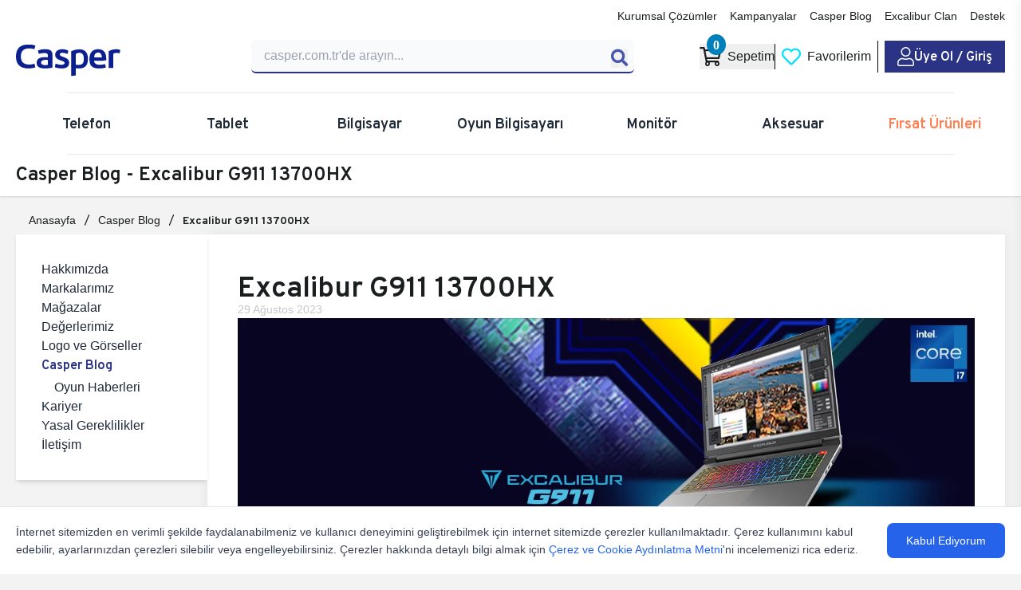

--- FILE ---
content_type: text/html; charset=UTF-8
request_url: https://www.casper.com.tr/blog/excalibur-g911-13700hx
body_size: 14068
content:
<!doctype html>
<html dir="ltr" lang="tr">

<head>
    <meta charset="UTF-8">
    <meta name="viewport" content="width=device-width, initial-scale=1">
    
    <script>
        (function(w, d, s, l, i) {
            w[l] = w[l] || [];
            w[l].push({
                'gtm.start': new Date().getTime(),
                event: 'gtm.js'
            });
            var f = d.getElementsByTagName(s)[0],
                j = d.createElement(s),
                dl = l != 'dataLayer' ? '&l=' + l : '';
            j.async = true;
            j.src =
                'https://www.googletagmanager.com/gtm.js?id=' + i + dl;
            f.parentNode.insertBefore(j, f);
        })(window, document, 'script', 'dataLayer', 'GTM-W264SQZ');
    </script>
        <link rel="shortcut icon" href="https://www.casper.com.tr/favicon.ico">
    <link rel="apple-touch-icon" href="https://www.casper.com.tr/favicon.ico">
    <link rel="preload" href="https://www.casper.com.tr/assets/fonts/overpass-bold.woff2" as="font" type="font/woff2" crossorigin>
    <link rel="preload" href="https://www.casper.com.tr/assets/fonts/overpass-regular.woff2" as="font" type="font/woff2" crossorigin>
    <link rel="preload" href="https://www.casper.com.tr/assets/fonts/overpass-semibold.woff2" as="font" type="font/woff2" crossorigin>
    <link rel="preload" href="https://www.casper.com.tr/assets/webfonts/fa-regular-400.woff2" as="font" type="font/woff2" crossorigin>
    <link rel="preload" href="https://www.casper.com.tr/assets/webfonts/fa-light-300.woff2" as="font" type="font/woff2" crossorigin>
    <link rel="stylesheet" href="https://www.casper.com.tr/assets/css/font-awesome_bootstrap_headerv2_form_globalv2_slickv2_productGlobal_productModal_bundle_V202601070906.css">
    <link rel="stylesheet" href="https://www.casper.com.tr/assets/css/casper_v202601070906.css">
            <script>
        async function gtm(event, data) {
            dataLayer.push({
                ecommerce: null
            });
            dataLayer.push({
                event: "_" + event,
                ...data,
                            })
        };
    </script>
    <link type="text/css" href="https://www.casper.com.tr/assets/css/page_V202601070906.css" rel="stylesheet">
    <link rel="stylesheet" href="https://www.casper.com.tr/assets/css/blogv2_V202601070906.css" />
                <title>Excalibur G911 13700HX Oyun Bilgisayarı Özellikleri - Casper</title>    <meta name=description content="Teknoloji ve bilgisayar dünyasının hızla ilerlemesi, markaları da sürekli olarak daha yenilikçi ve güçlü ürünler tasarlamasını sağlıyor. Bu alanda önce çıkan...">    <meta property=og:title content="Excalibur G911 13700HX Oyun Bilgisayarı Özellikleri - Casper">    <meta property=og:description content="Teknoloji ve bilgisayar dünyasının hızla ilerlemesi, markaları da sürekli olarak daha yenilikçi ve güçlü ürünler tasarlamasını sağlıyor. Bu alanda önce çıkan...">    <meta name=twitter:title content="Excalibur G911 13700HX Oyun Bilgisayarı Özellikleri - Casper">    <meta name=twitter:description content="Teknoloji ve bilgisayar dünyasının hızla ilerlemesi, markaları da sürekli olarak daha yenilikçi ve güçlü ürünler tasarlamasını sağlıyor. Bu alanda önce çıkan...">  
    
    <meta name="author" content="Casper">
    <link rel="canonical" href="https://www.casper.com.tr/blog/excalibur-g911-13700hx" />
    <meta property="og:image" content="https://www.casper.com.tr/uploads/2023/08/370x246-11_w400_q100_op.webp" />
    <meta property="og:url" content="/blog/excalibur-g911-13700hx" />
    <meta property="og:site_name" content="casperturkiye" />
    <meta property="og:type" content="article" />
    <meta name="theme-color" content="#fff">
    <meta name="twitter:card" content="summary_large_image">
    <meta name="twitter:site" content="@casperturkiye">
    <meta name="twitter:creator" content="@casperturkiye">
    <meta property="fb:app_id" content="692028968360835">
    <meta name="twitter:image" content="https://www.casper.com.tr/uploads/2023/08/370x246-11_w400_q100_op.webp" />
</head>

<body class=>

    <noscript><iframe src="https://www.googletagmanager.com/ns.html?id=GTM-W264SQZ" height="0" width="0"
            style="display:none;visibility:hidden"></iframe></noscript>

    
            
        <header class="c-header"> <div class="c-relative"> <div class="c-container-fluid c-px-5 c-mx-auto"> <div class="c-pt-2 c-pb-4 gap-2">  <div class="c-inline-block c-w-full"> <div class="c-flex c-justify-end c-items-center c-mb-3 c-text-sm"> <nav class="c-flex c-space-x-4">  <a href="/kurumsal-cozumler" class="c-font-medium excalibur:hover:c-text-excalibur-500">Kurumsal Çözümler</a>  <a href="/kampanyalar" class="c-font-medium excalibur:hover:c-text-excalibur-500">Kampanyalar</a>  <a href="/blog-yazilari" class="c-font-medium excalibur:hover:c-text-excalibur-500">Casper Blog</a>  <a href="/excaliburclan" class="c-font-medium excalibur:hover:c-text-excalibur-500">Excalibur Clan</a>  <a href="/destek" class="c-font-medium excalibur:hover:c-text-excalibur-500">Destek</a>  </nav> </div> </div>  <div class="c-flex c-justify-between c-items-center c-gap-2">  <div class="c-header-logo">  <a class=" " href="/" aria-label="Casper | Telefon, Bilgisayar, Konfigürasyon, Destek"> <img src="https://www.casper.com.tr/assets/images/casperLogo.svg" alt="Casper"> </a>  </div> <div class="c-flex c-justify-end md:c-justify-between c-items-center  c-w-1/2 md:c-w-4/5 ">  <div class="c-flex-1 c-max-w-lg c-mr-6"> <div id="casperSearch"> <search :action="'/arama'" :ismobile="false"> </search> </div> </div>  <div class="c-flex c-items-center c-gap-4  lg:c-divide-x lg:c-divide-black lg:excalibur:c-divide-white ">  <button id="basketButtton" class="c-flex c-items-center c-space-x-2 hover:c-text-gray-800 excalibur:hover:c-text-excalibur-500 c-font-medium"> <i class="far fa-shopping-cart c-text-2xl lg:c-text-2xl c-relative"> <small id="basketCount" class="c-absolute z-1 -c-top-3 -c-right-1.5 c-rounded-[50%] c-text-white c-text-base c-bg-excalibur-800 c-py-px c-px-2 c-font-semibold">0</small></i>  <span class="c-hidden lg:c-inline-block"> Sepetim </span>  </button>  <a href="/favorilerim" class="c-flex c-items-center c-space-x-2 c-px-2 c-font-medium excalibur:hover:c-text-excalibur-500"> <i class="far fa-heart c-text-3xl lg:c-text-2xl c-text-excalibur-500 hover:c-text-excalibur-100"></i> <span class="c-hidden lg:c-inline-block"> Favorilerim </span> </a> <div class="lg:c-ps-2"> <div class="auth"> <a href="https://www.casper.com.tr/giris" class="c-text-white lg:c-bg-csp-blue-500 hover:c-text-gray-200 excalibur:hover:c-text-excalibur-500 lg:c-px-4 c-py-1 c-font-csp c-flex c-items-center c-gap-2" aria-label="Casper Giriş Paneli"> <i class="fal fa-user c-text-3xl lg:c-text-2xl"></i> <span class="c-hidden lg:c-inline-block">Üye Ol / Giriş</span> </a> </div>  </div>  </div> </div> </div> </div>  <div class="c-block c-border-t c-border-gray-200 excalibur:c-border-gray-500 c-mx-16 div"> </div> <nav class="c-flex c-justify-between c-items-center c-px-4 xl:c-px-0">  <div class="c-h-full c-w-full c-py-6 xl:c-w-6/12 c-text-center" data-menu> <a href="/telefon" target="_self" class="c-relative c-z-1 c-block c-font-csp c-text-lg c-text-gray-800 hover:c-text-csp-blue-200 excalibur:c-text-white excalibur:hover:c-text-excalibur-500" data-parent><span class="c-relative c-block c-z-2">Telefon<span></a>  <div class="c-absolute c-hidden c-flex-col c-top-[78.5%] c-left-0 c-w-full c-bg-white excalibur:c-bg-black c-shadow-lg c-border-t c-border-gray-200 excalibur:c-border-gray-500 c-py-5 c-duration-300 c-justify-center" data-dropdown="9bd786e4-e0a0-49b2-b1e3-c68000ec777e"> <div class="c-flex c-justify-center c-space-x-10">   <a class="c-text-center c-flex c-flex-col c-gap-2 c-items-center c-cursor-pointer c-group" href="/urunler?cat=telefon&amp;series=192&amp;components=&amp;desc=false&amp;stock=false">  <img loading="lazy" src="https://file.casper.com.tr/media/x45-kategori-h172-q100-op-1_h172_q100_op.webp" alt="Casper VIA X45 Telefon" class="c-w-40 c-h-40 c-object-contain group-hover:c-scale-105">  <p class="c-font-bold c-font-sans group-hover:c-text-csp-blue-500 excalibur:group-hover:c-text-excalibur-500"> Casper VIA X45 Telefon</p> </a>    <a class="c-text-center c-flex c-flex-col c-gap-2 c-items-center c-cursor-pointer c-group" href="/urunler?cat=telefon&amp;series=191&amp;components=&amp;desc=false&amp;stock=false">  <img loading="lazy" src="https://file.casper.com.tr/media/m45-liste-gorseli-3-h172-q100-op-1_h172_q100_op.webp" alt="Casper VIA M45 Telefon" class="c-w-40 c-h-40 c-object-contain group-hover:c-scale-105">  <p class="c-font-bold c-font-sans group-hover:c-text-csp-blue-500 excalibur:group-hover:c-text-excalibur-500"> Casper VIA M45 Telefon</p> </a>    <a class="c-text-center c-flex c-flex-col c-gap-2 c-items-center c-cursor-pointer c-group" href="/urunler?cat=telefon&amp;series=151&amp;components=&amp;desc=false&amp;stock=false">  <img loading="lazy" src="https://file.casper.com.tr/media/a40-kategori-gorseli2_h172_q100_op.webp" alt="Casper VIA A40 Telefon" class="c-w-40 c-h-40 c-object-contain group-hover:c-scale-105">  <p class="c-font-bold c-font-sans group-hover:c-text-csp-blue-500 excalibur:group-hover:c-text-excalibur-500"> Casper VIA A40 Telefon</p> </a>    <a class="c-text-center c-flex c-flex-col c-gap-2 c-items-center c-cursor-pointer c-group" href="/urunler?cat=telefon&amp;series=140&amp;components=&amp;desc=false&amp;stock=false">  <img loading="lazy" src="https://file.casper.com.tr/media/x30-plus-liste-gorseli_h172_q100_op.webp" alt="Casper VIA X30 Plus Telefon" class="c-w-40 c-h-40 c-object-contain group-hover:c-scale-105">  <p class="c-font-bold c-font-sans group-hover:c-text-csp-blue-500 excalibur:group-hover:c-text-excalibur-500"> Casper VIA X30 Plus Telefon</p> </a>   </div> </div>  </div>  <div class="c-h-full c-w-full c-py-6 xl:c-w-6/12 c-text-center" data-menu> <a href="/tablet" target="_self" class="c-relative c-z-1 c-block c-font-csp c-text-lg c-text-gray-800 hover:c-text-csp-blue-200 excalibur:c-text-white excalibur:hover:c-text-excalibur-500" data-parent><span class="c-relative c-block c-z-2">Tablet<span></a>  <div class="c-absolute c-hidden c-flex-col c-top-[78.5%] c-left-0 c-w-full c-bg-white excalibur:c-bg-black c-shadow-lg c-border-t c-border-gray-200 excalibur:c-border-gray-500 c-py-5 c-duration-300 c-justify-center" data-dropdown="7ca96bf3-453d-4799-b13b-70910b20e895"> <div class="c-flex c-justify-center c-space-x-10">   <a class="c-text-center c-flex c-flex-col c-gap-2 c-items-center c-cursor-pointer c-group" href="/urunler?cat=tablet&amp;series=198&amp;components=&amp;desc=false&amp;stock=false">  <img loading="lazy" src="https://file.casper.com.tr/media/pad-h10-pro_h172_q100_op.webp" alt="Casper PAD H10" class="c-w-40 c-h-40 c-object-contain group-hover:c-scale-105">  <p class="c-font-bold c-font-sans group-hover:c-text-csp-blue-500 excalibur:group-hover:c-text-excalibur-500"> Casper PAD H10</p> </a>    <a class="c-text-center c-flex c-flex-col c-gap-2 c-items-center c-cursor-pointer c-group" href="/urunler?cat=tablet&amp;series=197&amp;components=&amp;desc=false&amp;stock=false">  <img loading="lazy" src="https://file.casper.com.tr/media/l50-pen_h172_q100_op.webp" alt="Casper VIA L50 Pen Tablet" class="c-w-40 c-h-40 c-object-contain group-hover:c-scale-105">  <p class="c-font-bold c-font-sans group-hover:c-text-csp-blue-500 excalibur:group-hover:c-text-excalibur-500"> Casper VIA L50 Pen Tablet</p> </a>    <a class="c-text-center c-flex c-flex-col c-gap-2 c-items-center c-cursor-pointer c-group" href="/urunler?cat=tablet&amp;series=196&amp;components=&amp;desc=false&amp;stock=false">  <img loading="lazy" src="https://file.casper.com.tr/media/s50-pen_h172_q100_op.webp" alt="Casper VIA S50 Pen Tablet" class="c-w-40 c-h-40 c-object-contain group-hover:c-scale-105">  <p class="c-font-bold c-font-sans group-hover:c-text-csp-blue-500 excalibur:group-hover:c-text-excalibur-500"> Casper VIA S50 Pen Tablet</p> </a>    <a class="c-text-center c-flex c-flex-col c-gap-2 c-items-center c-cursor-pointer c-group" href="/urunler?cat=tablet&amp;series=160&amp;components=&amp;desc=false&amp;stock=false">  <img loading="lazy" src="https://file.casper.com.tr/media/l50_h172_q100_op.webp" alt="Casper VIA L50 Tablet" class="c-w-40 c-h-40 c-object-contain group-hover:c-scale-105">  <p class="c-font-bold c-font-sans group-hover:c-text-csp-blue-500 excalibur:group-hover:c-text-excalibur-500"> Casper VIA L50 Tablet</p> </a>    <a class="c-text-center c-flex c-flex-col c-gap-2 c-items-center c-cursor-pointer c-group" href="/urunler?cat=tablet&amp;series=159&amp;components=&amp;desc=false&amp;stock=false">  <img loading="lazy" src="https://file.casper.com.tr/media/s50_h172_q100_op.webp" alt="Casper VIA S50 Tablet" class="c-w-40 c-h-40 c-object-contain group-hover:c-scale-105">  <p class="c-font-bold c-font-sans group-hover:c-text-csp-blue-500 excalibur:group-hover:c-text-excalibur-500"> Casper VIA S50 Tablet</p> </a>    <a class="c-text-center c-flex c-flex-col c-gap-2 c-items-center c-cursor-pointer c-group" href="/urunler?cat=tablet&amp;series=142&amp;components=&amp;desc=false&amp;stock=false">  <img loading="lazy" src="https://file.casper.com.tr/media/l40_h172_q100_op.webp" alt="Casper VIA L40 Tablet" class="c-w-40 c-h-40 c-object-contain group-hover:c-scale-105">  <p class="c-font-bold c-font-sans group-hover:c-text-csp-blue-500 excalibur:group-hover:c-text-excalibur-500"> Casper VIA L40 Tablet</p> </a>    <a class="c-text-center c-flex c-flex-col c-gap-2 c-items-center c-cursor-pointer c-group" href="/urunler?cat=tablet&amp;series=141&amp;components=&amp;desc=false&amp;stock=false">  <img loading="lazy" src="https://file.casper.com.tr/media/s40_h172_q100_op.webp" alt="Casper VIA S40 Tablet" class="c-w-40 c-h-40 c-object-contain group-hover:c-scale-105">  <p class="c-font-bold c-font-sans group-hover:c-text-csp-blue-500 excalibur:group-hover:c-text-excalibur-500"> Casper VIA S40 Tablet</p> </a>   </div> </div>  </div>  <div class="c-h-full c-w-full c-py-6 xl:c-w-6/12 c-text-center" data-menu> <a href="/bilgisayar" target="_self" class="c-relative c-z-1 c-block c-font-csp c-text-lg c-text-gray-800 hover:c-text-csp-blue-200 excalibur:c-text-white excalibur:hover:c-text-excalibur-500" data-parent><span class="c-relative c-block c-z-2">Bilgisayar<span></a>  <div class="c-absolute c-hidden c-flex-col c-top-[78.5%] c-left-0 c-w-full c-bg-white excalibur:c-bg-black c-shadow-lg c-border-t c-border-gray-200 excalibur:c-border-gray-500 c-py-5 c-duration-300 c-justify-center" data-dropdown="bbd81f3e-f3b5-4587-b72c-e815c90550d1"> <div class="c-flex c-justify-center c-space-x-10">   <div class="c-text-center c-flex c-flex-col c-gap-2 c-items-center c-cursor-pointer c-group" onclick="showChildMenu('0dcb88df-617d-4a0e-a910-87d952e375a4','bbd81f3e-f3b5-4587-b72c-e815c90550d1')" data-child>  <img loading="lazy" src="https://file.casper.com.tr/media/p40_liste_gorseli.webp" alt="Kurumsal Laptop Bilgisayar" class="c-w-40 c-h-40 c-object-contain group-hover:c-scale-105">  <p class="c-font-bold c-font-sans group-hover:c-text-csp-blue-500 excalibur:group-hover:c-text-excalibur-500"> Kurumsal Laptop Bilgisayar</p> </div> <div class="c-hidden c-container c-justify-between c-px-4" data-grandchild="0dcb88df-617d-4a0e-a910-87d952e375a4"> <div class="c-flex c-flex-col c-flex-1"> <div class="c-flex c-gap-1 c-mb-3"> <a href="/bilgisayar" class="c-font-bold hover:c-text-csp-blue-200 excalibur:hover:c-text-excalibur-500">Bilgisayar</a> <span class="c-font-semibold">/</span> <a href="/kurumsal-laptop-bilgisayar" class="c-font-bold hover:c-text-csp-blue-200 excalibur:hover:c-text-excalibur-500">Kurumsal Laptop Bilgisayar</a> </div> <div class="c-grid c-grid-cols-1 md:c-grid-cols-1 lg:c-grid-cols-2 c-gap-y-1 c-w-full">  <a href="/urunler?cat=laptop-bilgisayar&amp;series=199&amp;components=&amp;desc=false&amp;stock=false"  data-grandchild-image="https://file.casper.com.tr/media/p40-liste-gorseli_op-1.webp" data-parent-id="0dcb88df-617d-4a0e-a910-87d952e375a4"  class="hover:c-text-csp-blue-200 excalibur:hover:c-text-excalibur-500 c-w-fit c-text-nowrap ">Casper NevoPro P40 Laptop Bilgisayar</a>  <a href="/urunler?cat=laptop-bilgisayar&amp;series=189"  data-grandchild-image="https://file.casper.com.tr/media/yeni-site-mega-menu-kategori-gorseli_0026_listegorselis200_op.png" data-parent-id="0dcb88df-617d-4a0e-a910-87d952e375a4"  class="hover:c-text-csp-blue-200 excalibur:hover:c-text-excalibur-500 c-w-fit c-text-nowrap ">Casper Nirvana S200 Laptop Bilgisayar</a>  <a href="/urunler?cat=laptop-bilgisayar&amp;series=195&amp;components=&amp;desc=false&amp;stock=false"  data-grandchild-image="https://file.casper.com.tr/media/yeni-site-mega-menu-kategori-gorseli_0021_casper-nirvana-x700-laptop-bilgisayar_op.png" data-parent-id="0dcb88df-617d-4a0e-a910-87d952e375a4"  class="hover:c-text-csp-blue-200 excalibur:hover:c-text-excalibur-500 c-w-fit c-text-nowrap ">Casper Nirvana X750 Laptop Bilgisayar</a>  <a href="/urunler?cat=laptop-bilgisayar&amp;series=150"  data-grandchild-image="https://file.casper.com.tr/media/yeni-site-mega-menu-kategori-gorseli_0021_casper-nirvana-x700-laptop-bilgisayar_op-1.png" data-parent-id="0dcb88df-617d-4a0e-a910-87d952e375a4"  class="hover:c-text-csp-blue-200 excalibur:hover:c-text-excalibur-500 c-w-fit c-text-nowrap ">Casper Nirvana X700 Laptop Bilgisayar</a>  </div> </div> <div class="c-flex c-w-1/3 c-items-center c-justify-start"> <a href="/kurumsal-laptop-bilgisayar" class="c-flex c-flex-col c-items-center c-group c-gap-2"> <img loading="lazy" src="https://file.casper.com.tr/media/p40_liste_gorseli.webp" data-default-image="https://file.casper.com.tr/media/p40_liste_gorseli.webp" id="grandChildImage-0dcb88df-617d-4a0e-a910-87d952e375a4" alt="Kurumsal Laptop Bilgisayar" class="c-w-40 c-h-40 c-object-contain group-hover:c-scale-105" /> <p class="c-font-bold c-font-sans group-hover:c-text-csp-blue-500 excalibur:group-hover:c-text-excalibur-500"> Kurumsal Laptop Bilgisayar</p> </a> </div> </div>    <div class="c-text-center c-flex c-flex-col c-gap-2 c-items-center c-cursor-pointer c-group" onclick="showChildMenu('31de2473-e929-4eeb-a345-e8256da1a032','bbd81f3e-f3b5-4587-b72c-e815c90550d1')" data-child>  <img loading="lazy" src="https://file.casper.com.tr/media/notebookbilgisayar.webp" alt="Laptop Bilgisayar" class="c-w-40 c-h-40 c-object-contain group-hover:c-scale-105">  <p class="c-font-bold c-font-sans group-hover:c-text-csp-blue-500 excalibur:group-hover:c-text-excalibur-500"> Laptop Bilgisayar</p> </div> <div class="c-hidden c-container c-justify-between c-px-4" data-grandchild="31de2473-e929-4eeb-a345-e8256da1a032"> <div class="c-flex c-flex-col c-flex-1"> <div class="c-flex c-gap-1 c-mb-3"> <a href="/bilgisayar" class="c-font-bold hover:c-text-csp-blue-200 excalibur:hover:c-text-excalibur-500">Bilgisayar</a> <span class="c-font-semibold">/</span> <a href="/laptop-bilgisayar" class="c-font-bold hover:c-text-csp-blue-200 excalibur:hover:c-text-excalibur-500">Laptop Bilgisayar</a> </div> <div class="c-grid c-grid-cols-1 md:c-grid-cols-1 lg:c-grid-cols-2 c-gap-y-1 c-w-full">  <a href="/urunler?cat=laptop-bilgisayar&amp;series=188&amp;desc=false&amp;stock=false&amp;components="  data-grandchild-image="https://file.casper.com.tr/media/yeni-site-mega-menu-kategori-gorseli_0029_s100-liste-gorseli_op.png" data-parent-id="31de2473-e929-4eeb-a345-e8256da1a032"  class="hover:c-text-csp-blue-200 excalibur:hover:c-text-excalibur-500 c-w-fit c-text-nowrap ">Casper Nirvana S100 Laptop Bilgisayar</a>  <a href="/urunler?cat=laptop-bilgisayar&amp;series=194&amp;components=&amp;desc=false&amp;stock=false"  data-grandchild-image="https://file.casper.com.tr/media/yeni-site-mega-menu-kategori-gorseli_0028_listegorselix650-op-copy_op.png" data-parent-id="31de2473-e929-4eeb-a345-e8256da1a032"  class="hover:c-text-csp-blue-200 excalibur:hover:c-text-excalibur-500 c-w-fit c-text-nowrap ">Casper Nirvana X650 Laptop Bilgisayar</a>  <a href="/urunler?cat=laptop-bilgisayar&amp;series=153"  data-grandchild-image="https://file.casper.com.tr/media/yeni-site-mega-menu-kategori-gorseli_0024_casper-nirvana-z100-laptop-bilgisayar_op.png" data-parent-id="31de2473-e929-4eeb-a345-e8256da1a032"  class="hover:c-text-csp-blue-200 excalibur:hover:c-text-excalibur-500 c-w-fit c-text-nowrap ">Casper Nirvana Z100 Laptop Bilgisayar</a>  <a href="/urunler?cat=laptop-bilgisayar&amp;series=149"  data-grandchild-image="https://file.casper.com.tr/media/yeni-site-mega-menu-kategori-gorseli_0023_casper-nirvana-x600-laptop-bilgisayar_op.png" data-parent-id="31de2473-e929-4eeb-a345-e8256da1a032"  class="hover:c-text-csp-blue-200 excalibur:hover:c-text-excalibur-500 c-w-fit c-text-nowrap ">Casper Nirvana X600 Laptop Bilgisayar</a>  <a href="/urunler?cat=laptop-bilgisayar&amp;series=124"  data-grandchild-image="https://file.casper.com.tr/media/yeni-site-mega-menu-kategori-gorseli_0022_casper-nirvana-c370-laptop-bilgisayar_op.png" data-parent-id="31de2473-e929-4eeb-a345-e8256da1a032"  class="hover:c-text-csp-blue-200 excalibur:hover:c-text-excalibur-500 c-w-fit c-text-nowrap ">Casper Nirvana C370 Laptop Bilgisayar</a>  </div> </div> <div class="c-flex c-w-1/3 c-items-center c-justify-start"> <a href="/laptop-bilgisayar" class="c-flex c-flex-col c-items-center c-group c-gap-2"> <img loading="lazy" src="https://file.casper.com.tr/media/notebookbilgisayar.webp" data-default-image="https://file.casper.com.tr/media/notebookbilgisayar.webp" id="grandChildImage-31de2473-e929-4eeb-a345-e8256da1a032" alt="Laptop Bilgisayar" class="c-w-40 c-h-40 c-object-contain group-hover:c-scale-105" /> <p class="c-font-bold c-font-sans group-hover:c-text-csp-blue-500 excalibur:group-hover:c-text-excalibur-500"> Laptop Bilgisayar</p> </a> </div> </div>    <div class="c-text-center c-flex c-flex-col c-gap-2 c-items-center c-cursor-pointer c-group" onclick="showChildMenu('9df2da68-8398-405d-81e9-6e1feb6175dc','bbd81f3e-f3b5-4587-b72c-e815c90550d1')" data-child>  <img loading="lazy" src="https://file.casper.com.tr/media/casper--1_h172_q100_op-1.webp" alt="Masaüstü Bilgisayar" class="c-w-40 c-h-40 c-object-contain group-hover:c-scale-105">  <p class="c-font-bold c-font-sans group-hover:c-text-csp-blue-500 excalibur:group-hover:c-text-excalibur-500"> Masaüstü Bilgisayar</p> </div> <div class="c-hidden c-container c-justify-between c-px-4" data-grandchild="9df2da68-8398-405d-81e9-6e1feb6175dc"> <div class="c-flex c-flex-col c-flex-1"> <div class="c-flex c-gap-1 c-mb-3"> <a href="/bilgisayar" class="c-font-bold hover:c-text-csp-blue-200 excalibur:hover:c-text-excalibur-500">Bilgisayar</a> <span class="c-font-semibold">/</span> <a href="/masaustu-bilgisayar" class="c-font-bold hover:c-text-csp-blue-200 excalibur:hover:c-text-excalibur-500">Masaüstü Bilgisayar</a> </div> <div class="c-grid c-grid-cols-1 md:c-grid-cols-1 lg:c-grid-cols-2 c-gap-y-1 c-w-full">  <a href="/urunler?cat=masaustu-bilgisayar&amp;series=122&amp;components=&amp;desc=false&amp;stock=false"  data-grandchild-image="https://file.casper.com.tr/media/yeni-site-mega-menu-kategori-gorseli_0019_casper-nirvana-m600-masaustu-bilgisayar_op.png" data-parent-id="9df2da68-8398-405d-81e9-6e1feb6175dc"  class="hover:c-text-csp-blue-200 excalibur:hover:c-text-excalibur-500 c-w-fit c-text-nowrap ">Casper Nirvana M600 Masaüstü Bilgisayar</a>  <a href="/urunler?cat=masaustu-bilgisayar&amp;series=29"  data-grandchild-image="https://file.casper.com.tr/media/yeni-site-mega-menu-kategori-gorseli_0018_casper-nirvana-m500-masaustu-bilgisayar_op.png" data-parent-id="9df2da68-8398-405d-81e9-6e1feb6175dc"  class="hover:c-text-csp-blue-200 excalibur:hover:c-text-excalibur-500 c-w-fit c-text-nowrap ">Casper Nirvana M500 Masaüstü Bilgisayar</a>  <a href="/urunler?cat=masaustu-bilgisayar&amp;series=28"  data-grandchild-image="https://file.casper.com.tr/media/yeni-site-mega-menu-kategori-gorseli_0020_casper--1_h172_q100_op-1.png" data-parent-id="9df2da68-8398-405d-81e9-6e1feb6175dc"  class="hover:c-text-csp-blue-200 excalibur:hover:c-text-excalibur-500 c-w-fit c-text-nowrap ">Casper Nirvana N200 Masaüstü Bilgisayar</a>  </div> </div> <div class="c-flex c-w-1/3 c-items-center c-justify-start"> <a href="/masaustu-bilgisayar" class="c-flex c-flex-col c-items-center c-group c-gap-2"> <img loading="lazy" src="https://file.casper.com.tr/media/casper--1_h172_q100_op-1.webp" data-default-image="https://file.casper.com.tr/media/casper--1_h172_q100_op-1.webp" id="grandChildImage-9df2da68-8398-405d-81e9-6e1feb6175dc" alt="Masaüstü Bilgisayar" class="c-w-40 c-h-40 c-object-contain group-hover:c-scale-105" /> <p class="c-font-bold c-font-sans group-hover:c-text-csp-blue-500 excalibur:group-hover:c-text-excalibur-500"> Masaüstü Bilgisayar</p> </a> </div> </div>    <div class="c-text-center c-flex c-flex-col c-gap-2 c-items-center c-cursor-pointer c-group" onclick="showChildMenu('9cbd3d69-edfb-4a05-b9fd-67651c046d27','bbd81f3e-f3b5-4587-b72c-e815c90550d1')" data-child>  <img loading="lazy" src="https://file.casper.com.tr/media/aıo_kategoribilgisayar.webp" alt="All In One Bilgisayar" class="c-w-40 c-h-40 c-object-contain group-hover:c-scale-105">  <p class="c-font-bold c-font-sans group-hover:c-text-csp-blue-500 excalibur:group-hover:c-text-excalibur-500"> All In One Bilgisayar</p> </div> <div class="c-hidden c-container c-justify-between c-px-4" data-grandchild="9cbd3d69-edfb-4a05-b9fd-67651c046d27"> <div class="c-flex c-flex-col c-flex-1"> <div class="c-flex c-gap-1 c-mb-3"> <a href="/bilgisayar" class="c-font-bold hover:c-text-csp-blue-200 excalibur:hover:c-text-excalibur-500">Bilgisayar</a> <span class="c-font-semibold">/</span> <a href="/all-in-one" class="c-font-bold hover:c-text-csp-blue-200 excalibur:hover:c-text-excalibur-500">All In One Bilgisayar</a> </div> <div class="c-grid c-grid-cols-1 md:c-grid-cols-1 lg:c-grid-cols-2 c-gap-y-1 c-w-full">  <a href="/urunler?cat=all-in-one&amp;series=203&amp;components=&amp;desc=false&amp;stock=false"  data-grandchild-image="https://file.casper.com.tr/media/yeni-site-mega-menu-kategori-gorseli_0016_1-7_op.png" data-parent-id="9cbd3d69-edfb-4a05-b9fd-67651c046d27"  class="hover:c-text-csp-blue-200 excalibur:hover:c-text-excalibur-500 c-w-fit c-text-nowrap ">Casper Nirvana AIO A970 All In One PC</a>  <a href="/urunler?cat=all-in-one&amp;series=202&amp;components=&amp;desc=false&amp;stock=false"  data-grandchild-image="https://file.casper.com.tr/media/yeni-site-mega-menu-kategori-gorseli_0017_aıo_kategoribilgisayar.png" data-parent-id="9cbd3d69-edfb-4a05-b9fd-67651c046d27"  class="hover:c-text-csp-blue-200 excalibur:hover:c-text-excalibur-500 c-w-fit c-text-nowrap ">Casper Nirvana AIO A870 All In One PC</a>  <a href="/urunler?cat=all-in-one&amp;series=186&amp;components=&amp;desc=false&amp;stock=false"  data-grandchild-image="https://file.casper.com.tr/media/yeni-site-mega-menu-kategori-gorseli_0015_casper-a900-websize-siyah.png" data-parent-id="9cbd3d69-edfb-4a05-b9fd-67651c046d27"  class="hover:c-text-csp-blue-200 excalibur:hover:c-text-excalibur-500 c-w-fit c-text-nowrap ">Casper Nirvana AIO A900 All In One Pc</a>  <a href="/urunler?cat=all-in-one&amp;series=185"  data-grandchild-image="https://file.casper.com.tr/media/yeni-site-mega-menu-kategori-gorseli_0014_casper-a800-websize-siyah.png" data-parent-id="9cbd3d69-edfb-4a05-b9fd-67651c046d27"  class="hover:c-text-csp-blue-200 excalibur:hover:c-text-excalibur-500 c-w-fit c-text-nowrap ">Casper Nirvana AIO A800 All In One Pc</a>  </div> </div> <div class="c-flex c-w-1/3 c-items-center c-justify-start"> <a href="/all-in-one" class="c-flex c-flex-col c-items-center c-group c-gap-2"> <img loading="lazy" src="https://file.casper.com.tr/media/aıo_kategoribilgisayar.webp" data-default-image="https://file.casper.com.tr/media/aıo_kategoribilgisayar.webp" id="grandChildImage-9cbd3d69-edfb-4a05-b9fd-67651c046d27" alt="All In One Bilgisayar" class="c-w-40 c-h-40 c-object-contain group-hover:c-scale-105" /> <p class="c-font-bold c-font-sans group-hover:c-text-csp-blue-500 excalibur:group-hover:c-text-excalibur-500"> All In One Bilgisayar</p> </a> </div> </div>    <div class="c-text-center c-flex c-flex-col c-gap-2 c-items-center c-cursor-pointer c-group" onclick="showChildMenu('10a7504e-8376-4efd-875f-3e9c8c05a2ed','bbd81f3e-f3b5-4587-b72c-e815c90550d1')" data-child>  <img loading="lazy" src="https://file.casper.com.tr/media/mini-pc-03_h172_q100_op-1.webp" alt="Mini PC Bilgisayar" class="c-w-40 c-h-40 c-object-contain group-hover:c-scale-105">  <p class="c-font-bold c-font-sans group-hover:c-text-csp-blue-500 excalibur:group-hover:c-text-excalibur-500"> Mini PC Bilgisayar</p> </div> <div class="c-hidden c-container c-justify-between c-px-4" data-grandchild="10a7504e-8376-4efd-875f-3e9c8c05a2ed"> <div class="c-flex c-flex-col c-flex-1"> <div class="c-flex c-gap-1 c-mb-3"> <a href="/bilgisayar" class="c-font-bold hover:c-text-csp-blue-200 excalibur:hover:c-text-excalibur-500">Bilgisayar</a> <span class="c-font-semibold">/</span> <a href="/mini-pc" class="c-font-bold hover:c-text-csp-blue-200 excalibur:hover:c-text-excalibur-500">Mini PC Bilgisayar</a> </div> <div class="c-grid c-grid-cols-1 md:c-grid-cols-1 lg:c-grid-cols-2 c-gap-y-1 c-w-full">  <a href="/urunler?cat=mini-pc&amp;series=125&amp;components=&amp;desc=false&amp;stock=false"  data-grandchild-image="https://file.casper.com.tr/media/yeni-site-mega-menu-kategori-gorseli_0013_m400-kapak-gorseli_op.png" data-parent-id="10a7504e-8376-4efd-875f-3e9c8c05a2ed"  class="hover:c-text-csp-blue-200 excalibur:hover:c-text-excalibur-500 c-w-fit c-text-nowrap ">Casper Nirvana M400 Mini PC</a>  <a href="/urunler?cat=mini-pc&amp;series=60"  data-grandchild-image="https://file.casper.com.tr/media/yeni-site-mega-menu-kategori-gorseli_0012_m300-kapak-gorseli_op.png" data-parent-id="10a7504e-8376-4efd-875f-3e9c8c05a2ed"  class="hover:c-text-csp-blue-200 excalibur:hover:c-text-excalibur-500 c-w-fit c-text-nowrap ">Casper Nirvana M300 Mini PC</a>  </div> </div> <div class="c-flex c-w-1/3 c-items-center c-justify-start"> <a href="/mini-pc" class="c-flex c-flex-col c-items-center c-group c-gap-2"> <img loading="lazy" src="https://file.casper.com.tr/media/mini-pc-03_h172_q100_op-1.webp" data-default-image="https://file.casper.com.tr/media/mini-pc-03_h172_q100_op-1.webp" id="grandChildImage-10a7504e-8376-4efd-875f-3e9c8c05a2ed" alt="Mini PC Bilgisayar" class="c-w-40 c-h-40 c-object-contain group-hover:c-scale-105" /> <p class="c-font-bold c-font-sans group-hover:c-text-csp-blue-500 excalibur:group-hover:c-text-excalibur-500"> Mini PC Bilgisayar</p> </a> </div> </div>   </div> </div>  </div>  <div class="c-h-full c-w-full c-py-6 xl:c-w-6/12 c-text-center" data-menu> <a href="/oyun-bilgisayari" target="_self" class="c-relative c-z-1 c-block c-font-csp c-text-lg c-text-gray-800 hover:c-text-csp-blue-200 excalibur:c-text-white excalibur:hover:c-text-excalibur-500" data-parent><span class="c-relative c-block c-z-2">Oyun Bilgisayarı<span></a>  <div class="c-absolute c-hidden c-flex-col c-top-[78.5%] c-left-0 c-w-full c-bg-white excalibur:c-bg-black c-shadow-lg c-border-t c-border-gray-200 excalibur:c-border-gray-500 c-py-5 c-duration-300 c-justify-center" data-dropdown="80ebe11c-fe1b-4f4f-aaa8-3a8b1d63f16a"> <div class="c-flex c-justify-center c-space-x-10">   <div class="c-text-center c-flex c-flex-col c-gap-2 c-items-center c-cursor-pointer c-group" onclick="showChildMenu('11a5b317-06c5-4263-9d6a-d0fb5b9f3946','80ebe11c-fe1b-4f4f-aaa8-3a8b1d63f16a')" data-child>  <img loading="lazy" src="https://file.casper.com.tr/media/oyunbilgisayarıkategori.webp" alt="Gaming Laptop Modelleri" class="c-w-40 c-h-40 c-object-contain group-hover:c-scale-105">  <p class="c-font-bold c-font-sans group-hover:c-text-csp-blue-500 excalibur:group-hover:c-text-excalibur-500"> Gaming Laptop Modelleri</p> </div> <div class="c-hidden c-container c-justify-between c-px-4" data-grandchild="11a5b317-06c5-4263-9d6a-d0fb5b9f3946"> <div class="c-flex c-flex-col c-flex-1"> <div class="c-flex c-gap-1 c-mb-3"> <a href="/oyun-bilgisayari" class="c-font-bold hover:c-text-csp-blue-200 excalibur:hover:c-text-excalibur-500">Oyun Bilgisayarı</a> <span class="c-font-semibold">/</span> <a href="/excalibur-laptop-oyun-bilgisayari" class="c-font-bold hover:c-text-csp-blue-200 excalibur:hover:c-text-excalibur-500">Gaming Laptop Modelleri</a> </div> <div class="c-grid c-grid-cols-1 md:c-grid-cols-1 lg:c-grid-cols-2 c-gap-y-1 c-w-full">  <a href="/urunler?cat=laptop-oyun-bilgisayari&amp;series=204&amp;components=&amp;desc=false&amp;stock=false"  data-grandchild-image="https://file.casper.com.tr/media/yeni-site-mega-menu-kategori-gorseli_0011_g915-liste-gorseli-guncel_op.png" data-parent-id="11a5b317-06c5-4263-9d6a-d0fb5b9f3946"  class="hover:c-text-csp-blue-200 excalibur:hover:c-text-excalibur-500 c-w-fit c-text-nowrap ">Excalibur G915 Gaming Laptop</a>  <a href="/urunler?cat=laptop-oyun-bilgisayari&amp;series=190"  data-grandchild-image="https://file.casper.com.tr/media/yeni-site-mega-menu-kategori-gorseli_0010_g9200-liste_op.png" data-parent-id="11a5b317-06c5-4263-9d6a-d0fb5b9f3946"  class="hover:c-text-csp-blue-200 excalibur:hover:c-text-excalibur-500 c-w-fit c-text-nowrap ">Excalibur G920 Gaming Laptop</a>  <a href="/urunler?cat=laptop-oyun-bilgisayari&amp;series=137&amp;desc=false&amp;stock=false&amp;components="  data-grandchild-image="https://file.casper.com.tr/media/yeni-site-mega-menu-kategori-gorseli_0009_excalibur-g870-gaming-laptop_op.png" data-parent-id="11a5b317-06c5-4263-9d6a-d0fb5b9f3946"  class="hover:c-text-csp-blue-200 excalibur:hover:c-text-excalibur-500 c-w-fit c-text-nowrap ">Excalibur G870 Gaming Laptop</a>  <a href="/urunler?cat=laptop-oyun-bilgisayari&amp;series=193&amp;components=&amp;desc=false&amp;stock=false"  data-grandchild-image="https://file.casper.com.tr/media/yeni-site-mega-menu-kategori-gorseli_0008_excalibur-g870-gaming-laptop-op_op-1.png" data-parent-id="11a5b317-06c5-4263-9d6a-d0fb5b9f3946"  class="hover:c-text-csp-blue-200 excalibur:hover:c-text-excalibur-500 c-w-fit c-text-nowrap ">Excalibur G880 Gaming Laptop</a>  </div> </div> <div class="c-flex c-w-1/3 c-items-center c-justify-start"> <a href="/excalibur-laptop-oyun-bilgisayari" class="c-flex c-flex-col c-items-center c-group c-gap-2"> <img loading="lazy" src="https://file.casper.com.tr/media/oyunbilgisayarıkategori.webp" data-default-image="https://file.casper.com.tr/media/oyunbilgisayarıkategori.webp" id="grandChildImage-11a5b317-06c5-4263-9d6a-d0fb5b9f3946" alt="Gaming Laptop Modelleri" class="c-w-40 c-h-40 c-object-contain group-hover:c-scale-105" /> <p class="c-font-bold c-font-sans group-hover:c-text-csp-blue-500 excalibur:group-hover:c-text-excalibur-500"> Gaming Laptop Modelleri</p> </a> </div> </div>    <div class="c-text-center c-flex c-flex-col c-gap-2 c-items-center c-cursor-pointer c-group" onclick="showChildMenu('bd6afb30-3742-4f9e-90a4-fb6968604f4f','80ebe11c-fe1b-4f4f-aaa8-3a8b1d63f16a')" data-child>  <img loading="lazy" src="https://file.casper.com.tr/media/masaustu-oyun-bilgisayari.webp" alt="Masaüstü Oyun Bilgisayarı" class="c-w-40 c-h-40 c-object-contain group-hover:c-scale-105">  <p class="c-font-bold c-font-sans group-hover:c-text-csp-blue-500 excalibur:group-hover:c-text-excalibur-500"> Masaüstü Oyun Bilgisayarı</p> </div> <div class="c-hidden c-container c-justify-between c-px-4" data-grandchild="bd6afb30-3742-4f9e-90a4-fb6968604f4f"> <div class="c-flex c-flex-col c-flex-1"> <div class="c-flex c-gap-1 c-mb-3"> <a href="/oyun-bilgisayari" class="c-font-bold hover:c-text-csp-blue-200 excalibur:hover:c-text-excalibur-500">Oyun Bilgisayarı</a> <span class="c-font-semibold">/</span> <a href="/masaustu-oyun-bilgisayarlari" class="c-font-bold hover:c-text-csp-blue-200 excalibur:hover:c-text-excalibur-500">Masaüstü Oyun Bilgisayarı</a> </div> <div class="c-grid c-grid-cols-1 md:c-grid-cols-1 lg:c-grid-cols-2 c-gap-y-1 c-w-full">  <a href="/urunler?cat=masaustu-oyun-bilgisayarlari&amp;series=133&amp;desc=false&amp;stock=false&amp;components="  data-grandchild-image="https://file.casper.com.tr/media/yeni-site-mega-menu-kategori-gorseli_0007_excalibur-e650-masaustu-oyun-bilgisayari_op.png" data-parent-id="bd6afb30-3742-4f9e-90a4-fb6968604f4f"  class="hover:c-text-csp-blue-200 excalibur:hover:c-text-excalibur-500 c-w-fit c-text-nowrap ">Excalibur E650 Masaüstü Oyun Bilgisayarı</a>  <a href="/urunler?cat=masaustu-oyun-bilgisayarlari&amp;series=116&amp;desc=false&amp;stock=false&amp;components="  data-grandchild-image="https://file.casper.com.tr/media/yeni-site-mega-menu-kategori-gorseli_0006_excalibur-e750-masaustu-oyun-bilgisayari_op.png" data-parent-id="bd6afb30-3742-4f9e-90a4-fb6968604f4f"  class="hover:c-text-csp-blue-200 excalibur:hover:c-text-excalibur-500 c-w-fit c-text-nowrap ">Excalibur E750 Masaüstü Oyun Bilgisayarı</a>  </div> </div> <div class="c-flex c-w-1/3 c-items-center c-justify-start"> <a href="/masaustu-oyun-bilgisayarlari" class="c-flex c-flex-col c-items-center c-group c-gap-2"> <img loading="lazy" src="https://file.casper.com.tr/media/masaustu-oyun-bilgisayari.webp" data-default-image="https://file.casper.com.tr/media/masaustu-oyun-bilgisayari.webp" id="grandChildImage-bd6afb30-3742-4f9e-90a4-fb6968604f4f" alt="Masaüstü Oyun Bilgisayarı" class="c-w-40 c-h-40 c-object-contain group-hover:c-scale-105" /> <p class="c-font-bold c-font-sans group-hover:c-text-csp-blue-500 excalibur:group-hover:c-text-excalibur-500"> Masaüstü Oyun Bilgisayarı</p> </a> </div> </div>   </div> </div>  </div>  <div class="c-h-full c-w-full c-py-6 xl:c-w-6/12 c-text-center" data-menu> <a href="/monitor" target="_self" class="c-relative c-z-1 c-block c-font-csp c-text-lg c-text-gray-800 hover:c-text-csp-blue-200 excalibur:c-text-white excalibur:hover:c-text-excalibur-500" data-parent><span class="c-relative c-block c-z-2">Monitör<span></a>  <div class="c-absolute c-hidden c-flex-col c-top-[78.5%] c-left-0 c-w-full c-bg-white excalibur:c-bg-black c-shadow-lg c-border-t c-border-gray-200 excalibur:c-border-gray-500 c-py-5 c-duration-300 c-justify-center" data-dropdown="cbd5c3c2-bed8-4b1d-a898-976b7e141524"> <div class="c-flex c-justify-center c-space-x-10">   <div class="c-text-center c-flex c-flex-col c-gap-2 c-items-center c-cursor-pointer c-group" onclick="showChildMenu('6775e01f-5c0f-4116-8b8b-3510d7b5e3e3','cbd5c3c2-bed8-4b1d-a898-976b7e141524')" data-child>  <img loading="lazy" src="https://file.casper.com.tr/media/yeni-site-mega-menu-kategori-gorseli_0002_excalibur-27-kaetegori.webp" alt="Excalibur Monitör Modelleri" class="c-w-40 c-h-40 c-object-contain group-hover:c-scale-105">  <p class="c-font-bold c-font-sans group-hover:c-text-csp-blue-500 excalibur:group-hover:c-text-excalibur-500"> Excalibur Monitör Modelleri</p> </div> <div class="c-hidden c-container c-justify-between c-px-4" data-grandchild="6775e01f-5c0f-4116-8b8b-3510d7b5e3e3"> <div class="c-flex c-flex-col c-flex-1"> <div class="c-flex c-gap-1 c-mb-3"> <a href="/monitor" class="c-font-bold hover:c-text-csp-blue-200 excalibur:hover:c-text-excalibur-500">Monitör</a> <span class="c-font-semibold">/</span> <a href="/oyuncu-monitoru" class="c-font-bold hover:c-text-csp-blue-200 excalibur:hover:c-text-excalibur-500">Excalibur Monitör Modelleri</a> </div> <div class="c-grid c-grid-cols-1 md:c-grid-cols-1 lg:c-grid-cols-2 c-gap-y-1 c-w-full">  <a href="/urunler?cat=monitor&amp;series=165&amp;components=&amp;desc=false&amp;stock=false"  data-grandchild-image="https://file.casper.com.tr/media/yeni-site-mega-menu-kategori-gorseli_0002_excalibur-27-kaetegori.webp" data-parent-id="6775e01f-5c0f-4116-8b8b-3510d7b5e3e3"  class="hover:c-text-csp-blue-200 excalibur:hover:c-text-excalibur-500 c-w-fit c-text-nowrap ">Excalibur 27’’ 300Hz Curved Gaming Monitör</a>  <a href="/urunler?cat=monitor&amp;series=146&amp;components=&amp;desc=false&amp;stock=false"  data-grandchild-image="https://file.casper.com.tr/media/yeni-site-mega-menu-kategori-gorseli_0001_e238fif-d-copy_op.png" data-parent-id="6775e01f-5c0f-4116-8b8b-3510d7b5e3e3"  class="hover:c-text-csp-blue-200 excalibur:hover:c-text-excalibur-500 c-w-fit c-text-nowrap ">Excalibur 23.8&#039;&#039; Flat Gaming Monitör</a>  <a href="/urunler?cat=monitor&amp;series=187&amp;components=&amp;desc=false&amp;stock=false"  data-grandchild-image="https://file.casper.com.tr/media/yeni-site-mega-menu-kategori-gorseli_0000_236-monitor-liste-gorseli_op.png" data-parent-id="6775e01f-5c0f-4116-8b8b-3510d7b5e3e3"  class="hover:c-text-csp-blue-200 excalibur:hover:c-text-excalibur-500 c-w-fit c-text-nowrap ">Excalibur 23.6’’ Monitör</a>  <a href="/excalibur-e315qvc-c-p-206"  data-grandchild-image="https://file.casper.com.tr/media/31-kategori-gorseli2.webp" data-parent-id="6775e01f-5c0f-4116-8b8b-3510d7b5e3e3"  class="hover:c-text-csp-blue-200 excalibur:hover:c-text-excalibur-500 c-w-fit c-text-nowrap ">Excalibur 31.5’’ 2K QHD 180 Hz Curved Monitör</a>  <a href="/excalibur-e27qif-d-p-205"  data-grandchild-image="https://file.casper.com.tr/media/27-kategori-gorseli2.webp" data-parent-id="6775e01f-5c0f-4116-8b8b-3510d7b5e3e3"  class="hover:c-text-csp-blue-200 excalibur:hover:c-text-excalibur-500 c-w-fit c-text-nowrap ">Excalibur 27’’ 2K QHD 240 Hz Flat Monitör</a>  </div> </div> <div class="c-flex c-w-1/3 c-items-center c-justify-start"> <a href="/oyuncu-monitoru" class="c-flex c-flex-col c-items-center c-group c-gap-2"> <img loading="lazy" src="https://file.casper.com.tr/media/yeni-site-mega-menu-kategori-gorseli_0002_excalibur-27-kaetegori.webp" data-default-image="https://file.casper.com.tr/media/yeni-site-mega-menu-kategori-gorseli_0002_excalibur-27-kaetegori.webp" id="grandChildImage-6775e01f-5c0f-4116-8b8b-3510d7b5e3e3" alt="Excalibur Monitör Modelleri" class="c-w-40 c-h-40 c-object-contain group-hover:c-scale-105" /> <p class="c-font-bold c-font-sans group-hover:c-text-csp-blue-500 excalibur:group-hover:c-text-excalibur-500"> Excalibur Monitör Modelleri</p> </a> </div> </div>    <div class="c-text-center c-flex c-flex-col c-gap-2 c-items-center c-cursor-pointer c-group" onclick="showChildMenu('c62ba323-8d13-43d6-a733-750b1d38d807','cbd5c3c2-bed8-4b1d-a898-976b7e141524')" data-child>  <img loading="lazy" src="https://file.casper.com.tr/media/yeni-site-mega-menu-kategori-gorseli_0004_238-160-160.png" alt="Nirvana Monitör Modelleri" class="c-w-40 c-h-40 c-object-contain group-hover:c-scale-105">  <p class="c-font-bold c-font-sans group-hover:c-text-csp-blue-500 excalibur:group-hover:c-text-excalibur-500"> Nirvana Monitör Modelleri</p> </div> <div class="c-hidden c-container c-justify-between c-px-4" data-grandchild="c62ba323-8d13-43d6-a733-750b1d38d807"> <div class="c-flex c-flex-col c-flex-1"> <div class="c-flex c-gap-1 c-mb-3"> <a href="/monitor" class="c-font-bold hover:c-text-csp-blue-200 excalibur:hover:c-text-excalibur-500">Monitör</a> <span class="c-font-semibold">/</span> <a href="/casper-nirvana-monitor" class="c-font-bold hover:c-text-csp-blue-200 excalibur:hover:c-text-excalibur-500">Nirvana Monitör Modelleri</a> </div> <div class="c-grid c-grid-cols-1 md:c-grid-cols-1 lg:c-grid-cols-2 c-gap-y-1 c-w-full">  <a href="/urunler?cat=monitor&amp;series=36&amp;components=&amp;desc=false&amp;stock=false"  data-grandchild-image="https://file.casper.com.tr/media/yeni-site-mega-menu-kategori-gorseli_0005_21-5-160-160.png" data-parent-id="c62ba323-8d13-43d6-a733-750b1d38d807"  class="hover:c-text-csp-blue-200 excalibur:hover:c-text-excalibur-500 c-w-fit c-text-nowrap ">Casper Nirvana 21.5&#039;&#039; Monitör</a>  <a href="/urunler?cat=monitor&amp;series=11&amp;components=&amp;desc=false&amp;stock=false"  data-grandchild-image="https://file.casper.com.tr/media/yeni-site-mega-menu-kategori-gorseli_0004_238-160-160.png" data-parent-id="c62ba323-8d13-43d6-a733-750b1d38d807"  class="hover:c-text-csp-blue-200 excalibur:hover:c-text-excalibur-500 c-w-fit c-text-nowrap ">Casper Nirvana 23.8’’ Monitör</a>  </div> </div> <div class="c-flex c-w-1/3 c-items-center c-justify-start"> <a href="/casper-nirvana-monitor" class="c-flex c-flex-col c-items-center c-group c-gap-2"> <img loading="lazy" src="https://file.casper.com.tr/media/yeni-site-mega-menu-kategori-gorseli_0004_238-160-160.png" data-default-image="https://file.casper.com.tr/media/yeni-site-mega-menu-kategori-gorseli_0004_238-160-160.png" id="grandChildImage-c62ba323-8d13-43d6-a733-750b1d38d807" alt="Nirvana Monitör Modelleri" class="c-w-40 c-h-40 c-object-contain group-hover:c-scale-105" /> <p class="c-font-bold c-font-sans group-hover:c-text-csp-blue-500 excalibur:group-hover:c-text-excalibur-500"> Nirvana Monitör Modelleri</p> </a> </div> </div>   </div> </div>  </div>  <div class="c-h-full c-w-full c-py-6 xl:c-w-6/12 c-text-center" data-menu> <a href="/aksesuar" target="_self" class="c-relative c-z-1 c-block c-font-csp c-text-lg c-text-gray-800 hover:c-text-csp-blue-200 excalibur:c-text-white excalibur:hover:c-text-excalibur-500" data-parent><span class="c-relative c-block c-z-2">Aksesuar<span></a>  <div class="c-absolute c-hidden c-flex-col c-top-[78.5%] c-left-0 c-w-full c-bg-white excalibur:c-bg-black c-shadow-lg c-border-t c-border-gray-200 excalibur:c-border-gray-500 c-py-5 c-duration-300 c-justify-center" data-dropdown="9b671794-f6ec-4dbf-a490-7e80db90f21f"> <div class="c-flex c-justify-center c-space-x-10">   <a class="c-text-center c-flex c-flex-col c-gap-2 c-items-center c-cursor-pointer c-group" href="/d300-klavye-ve-mouse-set-p-208">  <img loading="lazy" src="https://file.casper.com.tr/media/kategorigörseli.webp" alt="Kablosuz Klavye-Mouse Set AX8032" class="c-w-40 c-h-40 c-object-contain group-hover:c-scale-105">  <p class="c-font-bold c-font-sans group-hover:c-text-csp-blue-500 excalibur:group-hover:c-text-excalibur-500"> Kablosuz Klavye-Mouse Set AX8032</p> </a>    <a class="c-text-center c-flex c-flex-col c-gap-2 c-items-center c-cursor-pointer c-group" href="/urunler?cat=aksesuar&amp;series=161&amp;components=&amp;desc=false&amp;stock=false">  <img loading="lazy" src="https://file.casper.com.tr/media/kategori_h172_q100_op.webp" alt="Excalibur Sırt Çantası" class="c-w-40 c-h-40 c-object-contain group-hover:c-scale-105">  <p class="c-font-bold c-font-sans group-hover:c-text-csp-blue-500 excalibur:group-hover:c-text-excalibur-500"> Excalibur Sırt Çantası</p> </a>    <a class="c-text-center c-flex c-flex-col c-gap-2 c-items-center c-cursor-pointer c-group" href="/urunler?cat=aksesuar&amp;series=39&amp;components=&amp;desc=false&amp;stock=false">  <img loading="lazy" src="https://file.casper.com.tr/media/16-0-ex-rgb-01_op.webp" alt="Excalibur 16&quot; Gaming Sırt Çantası" class="c-w-40 c-h-40 c-object-contain group-hover:c-scale-105">  <p class="c-font-bold c-font-sans group-hover:c-text-csp-blue-500 excalibur:group-hover:c-text-excalibur-500"> Excalibur 16&quot; Gaming Sırt Çantası</p> </a>    <a class="c-text-center c-flex c-flex-col c-gap-2 c-items-center c-cursor-pointer c-group" href="/urunler?cat=aksesuar&amp;series=86&amp;components=&amp;desc=false&amp;stock=false">  <img loading="lazy" src="https://file.casper.com.tr/media/nirvana-sirt-canta-h172-q90-op_h172_q100_op.webp" alt="Nirvana Sırt Çantası" class="c-w-40 c-h-40 c-object-contain group-hover:c-scale-105">  <p class="c-font-bold c-font-sans group-hover:c-text-csp-blue-500 excalibur:group-hover:c-text-excalibur-500"> Nirvana Sırt Çantası</p> </a>    <a class="c-text-center c-flex c-flex-col c-gap-2 c-items-center c-cursor-pointer c-group" href="/urunler?cat=aksesuar&amp;series=111,72&amp;components=&amp;desc=false&amp;stock=false">  <img loading="lazy" src="https://file.casper.com.tr/media/excalibur-oyuncu-klavye_h172_q100_op.webp" alt="Oyuncu Klavyesi" class="c-w-40 c-h-40 c-object-contain group-hover:c-scale-105">  <p class="c-font-bold c-font-sans group-hover:c-text-csp-blue-500 excalibur:group-hover:c-text-excalibur-500"> Oyuncu Klavyesi</p> </a>   </div> </div>  </div>  <div class="c-h-full c-w-full c-py-6 xl:c-w-6/12 c-text-center" data-menu> <a href="/kampanyalar/webe-ozel-firsatlar" target="_self" class="c-relative c-z-1 c-block c-font-csp c-text-lg c-text-csp-orange-500 hover:c-text-csp-orange-800" data-parent><span class="c-relative c-block c-z-2">Fırsat Ürünleri<span></a>  </div>  </nav>   <div class="c-border-t c-border-gray-200 excalibur:c-border-gray-500 lg:c-mx-16"></div> <div class="c-header-breadcrumb">   <h1 class="c-inline-block">Casper Blog - Excalibur G911 13700HX</h1>   </div>  </div> </div> </header>      
    <section class=>
            <div class="c-container-fluid c-p-5 c-mx-auto c-flex c-flex-col lg:c-gap-4">
        <div class="c-ml-2 c-flex c-flex-col md:c-flex-row c-justify-between md:c-items-center c-mb-2 c-w-full c-max-w-screen-2xl c-mx-auto"> <ol class="c-flex c-items-center c-whitespace-nowrap c-overflow-x-auto c-scrollbar c-px-2 2xl:c-px-0 c-pb-4 md:c-pb-0 " aria-label="breadcrumb"> <li class="c-inline-flex c-items-center"> <a class="c-flex c-items-center c-text-sm c-text-body-color hover:c-text-csp-blue-500 excalibur:c-text-[#8f8f8f] excalibur:hover:c-text-excalibur-500 focus:c-outline-none" href="/"> <i class=" md:c-hidden fal fa-home"></i> <span class="c-hidden md:c-inline-block">Anasayfa</span> </a> <svg class="c-shrink-0 c-size-5 c-text-body-color excalibur:c-text-[#8f8f8f] c-mx-1" width="16" height="16" viewBox="0 0 16 16" fill="none" xmlns="http://www.w3.org/2000/svg" aria-hidden="true"> <path d="M6 13L10 3" stroke="currentColor" stroke-linecap="round"></path> </svg> </li>   <li class="c-inline-flex c-items-center"> <a class="c-flex c-items-center c-text-sm c-text-body-color hover:c-text-csp-blue-500 excalibur:c-text-[#8f8f8f] excalibur:hover:c-text-excalibur-500 focus:c-outline-none" href="/blog-yazilari"> Casper Blog </a> <svg class="c-shrink-0 c-size-5 c-text-body-color excalibur:c-text-[#8f8f8f] c-mx-1" width="16" height="16" viewBox="0 0 16 16" fill="none" xmlns="http://www.w3.org/2000/svg" aria-hidden="true"> <path d="M6 13L10 3" stroke="currentColor" stroke-linecap="round"></path> </svg> </li>    <li class="c-inline-flex c-items-center c-text-sm c-font-csp c-text-body-color excalibur:c-text-[#8f8f8f]" aria-current="page"> Excalibur G911 13700HX </li>   </ol>  </div>
        <div class="static-page-container">
            <div class="static-page-sidebar "> <button id="toggleSidebar" class="c-flex c-justify-between c-items-center c-w-full lg:c-hidden c-mb-2"> <div class="c-font-csp c-text-xl sm:c-text-2xl">Excalibur G911 13700HX</div> <span id="icon"><i class="fal fa-chevron-down c-text-gray-800"></i></span> </button> <ul class="sidebar-menulist lg:c-flex c-hidden " id="mobileSidebar">  <li class=""> <a href="/hakkimizda" _self>Hakkımızda</a>  </li>  <li class=""> <a href="/markalarimiz" _self>Markalarımız</a>  </li>  <li class=""> <a href="/magazalar" _self>Mağazalar</a>  </li>  <li class=""> <a href="/degerlerimiz" _self>Değerlerimiz</a>  </li>  <li class=""> <a href="/logo-ve-gorseller" _self>Logo ve Görseller</a>  </li>  <li class="selected"> <a href="/blog-yazilari" _self>Casper Blog</a>  <ul class="sidebar-menulist lg:c-flex " id="mobileSidebar">  <li class=""> <a href="/blog/oyun-haberleri" _self>Oyun Haberleri</a>  </li>  </ul>  </li>  <li class=""> <a href="/kariyer" _self>Kariyer</a>  </li>  <li class=""> <a href="/yasal-gereklilikler" _self>Yasal Gereklilikler</a>  </li>  <li class=""> <a href="/iletisim" _self>İletişim</a>  </li>  </ul> </div>                              <div class="page-content blog excalibur:c-bg-excalibur-card">
                    <div class="c-tmp-text c-w-full md:c-py-2" > <div  class="c-mx-auto c-h2"  > Excalibur G911 13700HX </div> </div> <div class="c-block"> <span class="date c-w-full">29 Ağustos 2023</span> </div><div class="c-flex c-w-full c-items-center c-justify-center " >  <picture class="c-block">  <img  src="https://www.casper.com.tr/uploads/2023/08/1250x370-1-11_w1300_q100_op.webp" alt="Excalibur G911 13700HX"   />  </picture>  </div><p>Teknoloji ve bilgisayar dünyasının hızla ilerlemesi, markaları da sürekli olarak daha yenilikçi ve güçlü ürünler tasarlamasını sağlıyor. Bu alanda önce çıkan isimlerin arasında şüphesiz Casper da yer alıyor. Casper, özellikle oyun bilgisayarı kategorisinde Excalibur serisiyle oldukça etkileyici performanslar sunan bilgisayar ve aksesuarlar üretiyor. Excalibur serinin modelleri arasında Excalibur G911, Intel 13700HX işlemcisinin yüksek performansı ile kullanıcıların favorisi haline geldi.</p> <h2>13700HX İşlemci: Oyun Deneyimini Bir Üst Seviyeye Taşıyın</h2> <p>13. Nesil Intel Core 13700HX işlemci, teknolojik bir dönüm noktasını temsil etmekte. Geliştirilmiş performans hibrit mimarisi, Intel Thread Director teknolojisiyle birleşerek iş yüklerini en verimli şekilde yönlendiriyor. Bu akıllı yönlendirme, sekiz adede kadar performance-core (P-core) ve on altı adede kadar effcient-core (E-core) ile kullanıcıların en üst seviyede bir deneyim elde etmesini sağlıyor.</p> <p>Oyun severler için 13700HX, sadece oyunlarda değil, aynı zamanda diğer iş yüklerinin de üstesinden gelmek adına özel olarak tasarlanan bir seçenek. En yeni oyunların yanı sıra, diğer zorlu uygulamaların gereksinimlerini de kolaylıkla bu işlemci karşılayabiliyor.</p> <p>Oyun oynamanın dışında çeşitli alanlarda farklı işlere yönelik olarak da bu işlemci etkileyici bir performans sağlıyor. 3D modellemeden, video düzenlemeye kadar pek çok işleme yönelik olarak da 13700HX en iyi deneyimi elde etmeyi mümkün hale getiriyor. Bir çok görevde yüksek performans ve esneklik elde etmek, bu modelle olağan hale geliyor.</p> <p>Günlük kullanımın ötesinde, 13700HX kullanıcıların performansını özelleştirmesine olanak tanıyor. Esnek mimarisi ve sektör lideri araçları sayesinde, her bir kullanıcı kendi iş ihtiyaçlarına göre özelleştirme yapabiliyor.</p> <p>Sizler de bu işlemcinin gücüne ulaşmak ve en iyi performansı elde etmek adına Excalibur’un G911 serisi ile laptoplara göz atabilirsiniz. Bu bağlamda en iyi deneyimi elde ederek dilediğiniz noktada bu ürünleri kullanabilirsiniz.</p> <p><img alt="Excalibur G911 oyun bilgisayarı modelleri" src="/uploads/2023/08/1250x370-2-4.jpg" style="height:370px; width:1250px" /></p> <h2>Excalibur G911'in Estetik ve Fonksiyonel Tasarımı</h2> <p><a href="https://www.casper.com.tr/laptop-oyun-bilgisayari/excalibur-g911">Excalibur G911</a>, sadece performansıyla değil, tasarımlarıyla da dikkat çekiyor. Excalibur, bu modelde hem estetik hem de fonksiyonelliği ön planda tutarak, kullanıcılarının etkileyici bir deneyim elde etmesini sağlıyor. Oyun deneyimini zirveye taşıyan özelliklerinin yanı sıra, bilgisayarın her yere taşınabilecek bir tasarıma sahip olması ile kullanıcıların diledikleri alanda kullanım sağlamasını mümkün hale getiriyor.</p> <p>Casper, Excalibur G911 13700HX modeliyle oyun severlere unutulmaz bir deneyim sunuyor. İster profesyonel bir oyuncu olun ister oyunlara yeni başlayan biri, bu bilgisayar her seviyedeki oyuncuya hitap ediyor. Eğer siz de yüksek performanslı, estetik ve kullanıcı dostu bir oyun bilgisayarı arayışı içerisindeyseniz, Casper'ın Excalibur serisini inceleyebilir ve bu seride yer alan G911 modeli ile hem Excalibur’un kalitesini hem de oyun dünyasındaki yenilikleri bir arada deneyimleyebilirsiniz.</p> 
                    <div class="share">
                        <div class="shareList">
                            <span class="excalibur:c-text-white">Paylaş: </span>
                            <ul>
                                <li class="facebook"><a onclick="shareClicked('facebook', 304)"
                                        href="https://www.facebook.com/sharer/sharer.php?u=https://www.casper.com.tr/blog/excalibur-g911-13700hx"
                                        target="_blank"></a></li>
                                <li class="twitter"> <a onclick="shareClicked('twitter', 304)"
                                        href="https://twitter.com/intent/tweet?url=https://www.casper.com.tr/blog/excalibur-g911-13700hx&text=Excalibur G911 13700HX&hashtags=Casper"
                                        target="_blank"></a></li>
                                <li class="linkedin"><a onclick="shareClicked('linkedin', 304)"
                                        href="https://www.linkedin.com/shareArticle?mini=true&url=https://www.casper.com.tr/blog/excalibur-g911-13700hx&title=Excalibur G911 13700HX&source=https://www.casper.com.tr"
                                        target="_blank"></a></li>
                                <li class="whatsapp"><a onclick="shareClicked('whatsapp', 304)"
                                        href="https://web.whatsapp.com/send?text=https://www.casper.com.tr/blog/excalibur-g911-13700hx"
                                        target="_blank"></a></li>
                            </ul>
                        </div>
                    </div>

                    <div class="c-mt-8" id="comments">
                        <div class="c-text-lg c-font-bold c-mb-4 excalibur:c-text-white">Yorumlar</div>

                        <div id="comment-list">
                            <div class="c-flex c-flex-col c-gap-4 " id="comment-list-container">
                            </div>
                        </div>


                        <div class="c-flex c-mt-4" id="open-comment-modal-container">
                            <button id="open-comment-modal-button"
                                class="c-text-black excalibur:c-text-white excalibur:c-bg-excalibur-card excalibur:hover:c-bg-gray-100 excalibur:hover:c-text-black c-border c-py-2 c-px-8 c-rounded-l-full c-rounded-r-full hover:c-border-gray-300">
                                <i class="fal fa-comment fa-lg c-mr-2"></i>
                                Yorum Ekle
                            </button>
                        </div>
                    </div>

                    <div id="comment-modal"
                        class="c-fixed c-inset-0 c-bg-black/50 c-flex c-justify-center c-items-center c-z-50 c-opacity-0 c-invisible c-transition-all c-duration-500">
                        <div
                            class="c-flex c-flex-col c-bg-white c-shadow-lg c-w-full c-mx-6 lg:c-mx-0 lg:c-w-3/5 xl:c-w-1/2">
                            <div class="c-flex c-justify-between c-items-center c-border-b c-py-4 c-px-6">
                                <div class="c-text-lg lg:c-text-xl c-font-bold">Yorum Yap</div>
                                <button id="cancel-comment-button" class="c-text-gray-500 hover:c-scale-110"><i
                                        class="fal fa-times fa-lg"></i></button>
                            </div>
                            <div class="c-flex c-flex-col c-p-6 c-gap-4" id="modal-comment-container">
                                                                    <p class="c-text-sm c-text-gray-500">Yorum yapabilmek için öncelikle
                                        <button class="text-link" onclick="openModal('loginModal')">üye girişi</button>
                                        yapmanız gerekmektedir.
                                    </p>
                                                            </div>
                        </div>

                    </div>
                </div>
                <div id="blog-data" data-blog='{"pageId":304,"commentList":"https:\/\/www.casper.com.tr\/commentlist","commentCreate":"https:\/\/www.casper.com.tr\/comment\/create","commentDelete":"https:\/\/www.casper.com.tr\/comment\/delete"}'></div>
                    </div>
    </div>
    </section>

         <div class="scrollToTop"  style="display: none;">
    <button class="c-group"
        aria-label="Sayfayı yukarı kaydır" onclick="scrollToTop()">
        <i class="fas fa-arrow-up md:group-hover:-c-translate-y-2"></i>
    </button>
</div>

    <footer> <div class="c-bg-white excalibur:c-bg-black excalibur:c-text-white"> <div class="c-px-6 lg:c-px-8 c-py-5 md:c-mx-auto c-container-fluid"> <div class="c-footer-top c-grid c-grid-cols-1 md:c-grid-cols-3 lg:c-grid-cols-5 c-gap-4"> <a class="c-footer-top-text" href="/ozellestir"> <i class="fal fa-sliders-h excalibur:c-text-excalibur-500 "></i> <div> <span>Satın Alırken <br>Özelleştirme İmkanı</span> <p>Casper ürünlerini satın alırken ihtiyacınıza göre özelleştirebilirsiniz.</p> </div> </a> <a class="c-footer-top-text" href="/odeme-secenekleri-ve-banka-kampanyalari"> <i class="fal fa-money-check excalibur:c-text-excalibur-500 "></i> <div> <span>12 Aya Varan <br>Taksit Seçenekleri</span> <p>Anlaşmalı kredi kartlarına 12 aya varan taksit seçenekleri Casper'da.</p> </div> </a> <a class="c-footer-top-text" href="/hizli-teslimat"> <i class="fal fa-shipping-fast excalibur:c-text-excalibur-500 "></i> <div> <span>Aynı Gün <br>Teslim</span> <br> <p>Seçili ürünlerde Aynı Gün Teslim!</p> </div> </a> <a class="c-footer-top-text" href="/servis-noktalari"> <i class="fal fa-tachometer-alt-fastest excalibur:c-text-excalibur-500 "></i> <div> <span>Hızlı ve Güvenli <br>Servis</span> <p>1 Saatte servis, Jet servis ve Turbo servis seçenekleri Casper'da!</p> </div> </a> <a class="c-footer-top-text" href="/destek"> <i class="fal fa-comments excalibur:c-text-excalibur-500 "></i> <div> <span>Canlı Destek <br> Hizmeti</span> <p>Ürünlerinizle ilgili Casper Canlı Destek hizmeti her daim sizinle.</p> </div> </a> </div> <div class="c-border-t c-border-gray-200 excalibur:c-border-gray-400 c-my-8 "></div> <div class="c-footer-middle c-flex c-flex-row lg:c-gap-4">  <div class="c-hidden c-flex-1 lg:c-grid c-grid-cols-3 xl:c-grid-cols-4 c-gap-3">  <ul class="c-flex-col c-flex"> <span class="c-text-2xl c-font-bold c-mb-3">Casper Hakkında</span>  <li class="c-flex c-flex-col c-gap-2"> <a href="/hakkimizda" class="c-w-fit"> <span class="c-text-base c-font-medium">Hakkımızda</span> </a> </li>  <li class="c-flex c-flex-col c-gap-2"> <a href="/markalarimiz" class="c-w-fit"> <span class="c-text-base c-font-medium">Markalarımız</span> </a> </li>  <li class="c-flex c-flex-col c-gap-2"> <a href="/magazalar" class="c-w-fit"> <span class="c-text-base c-font-medium">Mağazalar</span> </a> </li>  <li class="c-flex c-flex-col c-gap-2"> <a href="/degerlerimiz" class="c-w-fit"> <span class="c-text-base c-font-medium">Değerlerimiz</span> </a> </li>  <li class="c-flex c-flex-col c-gap-2"> <a href="/blog-yazilari" class="c-w-fit"> <span class="c-text-base c-font-medium">Casper Blog</span> </a> </li>  <li class="c-flex c-flex-col c-gap-2"> <a href="/logo-ve-gorseller" class="c-w-fit"> <span class="c-text-base c-font-medium">Logo ve Görseller</span> </a> </li>  <li class="c-flex c-flex-col c-gap-2"> <a href="/kariyer" class="c-w-fit"> <span class="c-text-base c-font-medium">Kariyer</span> </a> </li>  <li class="c-flex c-flex-col c-gap-2"> <a href="/yasal-gereklilikler" class="c-w-fit"> <span class="c-text-base c-font-medium">Yasal Gereklilikler</span> </a> </li>  <li class="c-flex c-flex-col c-gap-2"> <a href="/iletisim" class="c-w-fit"> <span class="c-text-base c-font-medium">İletişim</span> </a> </li>  <li class="c-flex c-flex-col c-gap-2"> <a href="/casper-enterprise-edition" class="c-w-fit"> <span class="c-text-base c-font-medium">Casper Enterprise Edition</span> </a> </li>  <li class="c-flex c-flex-col c-gap-2"> <a href="/odeme-secenekleri-ve-banka-kampanyalari" class="c-w-fit"> <span class="c-text-base c-font-medium">Ödeme Seçenekleri &amp; Banka Kampanyaları</span> </a> </li>  <li class="c-flex c-flex-col c-gap-2"> <a href="/casper-genisletilmis-garanti-paketi" class="c-w-fit"> <span class="c-text-base c-font-medium">Casper Genişletilmiş Garanti Paketi</span> </a> </li>  <li class="c-flex c-flex-col c-gap-2"> <a href="/omur-boyu-performans-garantisi" class="c-w-fit"> <span class="c-text-base c-font-medium">Ömür Boyu Performans Garantisi</span> </a> </li>  </ul>  <ul class="c-flex-col c-hidden xl:c-flex"> <span class="c-text-2xl c-font-bold c-mb-3">Kategoriler</span>  <li class="c-flex c-flex-col c-gap-2"> <a href="/geforce-rtx-5000-serisi-excalibur-laptop-modelleri" class="c-w-fit"> <span class="c-text-base c-font-medium">GeForce RTX 5000 Serisi Excalibur Laptop Modelleri</span> </a> </li>  <li class="c-flex c-flex-col c-gap-2"> <a href="/telefon" class="c-w-fit"> <span class="c-text-base c-font-medium">Telefon</span> </a> </li>  <li class="c-flex c-flex-col c-gap-2"> <a href="/tablet" class="c-w-fit"> <span class="c-text-base c-font-medium">Tablet</span> </a> </li>  <li class="c-flex c-flex-col c-gap-2"> <a href="/bilgisayar" class="c-w-fit"> <span class="c-text-base c-font-medium">Bilgisayar</span> </a> </li>  <li class="c-flex c-flex-col c-gap-2"> <a href="/notebook" class="c-w-fit"> <span class="c-text-base c-font-medium">Notebook</span> </a> </li>  <li class="c-flex c-flex-col c-gap-2"> <a href="/laptop-bilgisayar" class="c-w-fit"> <span class="c-text-base c-font-medium">Dizüstü Bilgisayar</span> </a> </li>  <li class="c-flex c-flex-col c-gap-2"> <a href="/masaustu-bilgisayar" class="c-w-fit"> <span class="c-text-base c-font-medium">Masaüstü Bilgisayar</span> </a> </li>  <li class="c-flex c-flex-col c-gap-2"> <a href="/oyun-bilgisayari" class="c-w-fit"> <span class="c-text-base c-font-medium">Oyun Bilgisayarı</span> </a> </li>  <li class="c-flex c-flex-col c-gap-2"> <a href="/excalibur-laptop-oyun-bilgisayari" class="c-w-fit"> <span class="c-text-base c-font-medium">Gaming Laptop</span> </a> </li>  <li class="c-flex c-flex-col c-gap-2"> <a href="/dizustu-oyun-bilgisayari" class="c-w-fit"> <span class="c-text-base c-font-medium">Dizüstü Oyun                     Bilgisayarı</span> </a> </li>  <li class="c-flex c-flex-col c-gap-2"> <a href="/masaustu-oyun-bilgisayarlari" class="c-w-fit"> <span class="c-text-base c-font-medium">Masaüstü Oyun Bilgisayarı</span> </a> </li>  <li class="c-flex c-flex-col c-gap-2"> <a href="/excalibur-oyuncu-monitor" class="c-w-fit"> <span class="c-text-base c-font-medium">Oyuncu Monitörü</span> </a> </li>  <li class="c-flex c-flex-col c-gap-2"> <a href="/all-in-one" class="c-w-fit"> <span class="c-text-base c-font-medium">All In One Bilgisayar</span> </a> </li>  <li class="c-flex c-flex-col c-gap-2"> <a href="/mini-pc" class="c-w-fit"> <span class="c-text-base c-font-medium">Mini Pc Bilgisayar</span> </a> </li>  <li class="c-flex c-flex-col c-gap-2"> <a href="/kampanyalar" class="c-w-fit"> <span class="c-text-base c-font-medium">Kampanyalar</span> </a> </li>  <li class="c-flex c-flex-col c-gap-2"> <a href="/ozellestir" class="c-w-fit"> <span class="c-text-base c-font-medium">Bilgisayar Özelleştirme</span> </a> </li>  <li class="c-flex c-flex-col c-gap-2"> <a href="/kurumsal-cozumler" class="c-w-fit"> <span class="c-text-base c-font-medium">Kurumsal Çözümler</span> </a> </li>  </ul>  <ul class="c-flex-col c-flex"> <span class="c-text-2xl c-font-bold c-mb-3">Özel Sayfalar</span>  <li class="c-flex c-flex-col c-gap-2"> <a href="/yapay-zeka-uygulamalari-ile-bir-adim-onde-olun" class="c-w-fit"> <span class="c-text-base c-font-medium">Yapay Zeka Uygulamaları İle Bir Adım Önde Olun!</span> </a> </li>  <li class="c-flex c-flex-col c-gap-2"> <a href="/office-ev-ve-is" class="c-w-fit"> <span class="c-text-base c-font-medium">Office Ev ve İş</span> </a> </li>  <li class="c-flex c-flex-col c-gap-2"> <a href="/windows-11-education" class="c-w-fit"> <span class="c-text-base c-font-medium">Windows 11 Education</span> </a> </li>  <li class="c-flex c-flex-col c-gap-2"> <a href="/windows-11-pro" class="c-w-fit"> <span class="c-text-base c-font-medium">Windows 11 Pro</span> </a> </li>  <li class="c-flex c-flex-col c-gap-2"> <a href="/windows-11" class="c-w-fit"> <span class="c-text-base c-font-medium">Windows 11</span> </a> </li>  <li class="c-flex c-flex-col c-gap-2"> <a href="/microsoft-copilot" class="c-w-fit"> <span class="c-text-base c-font-medium">Microsoft Copilot</span> </a> </li>  <li class="c-flex c-flex-col c-gap-2"> <a href="/logo-ve-gorsel/excalibur-wallpaper" class="c-w-fit"> <span class="c-text-base c-font-medium">Excalibur Duvar Kağıtları</span> </a> </li>  <li class="c-flex c-flex-col c-gap-2"> <a href="/logo-ve-gorsel/nirvana-wallpaper" class="c-w-fit"> <span class="c-text-base c-font-medium">Nirvana Duvar Kağıtları</span> </a> </li>  </ul>  <ul class="c-flex-col c-flex"> <span class="c-text-2xl c-font-bold c-mb-3">Destek</span>  <li class="c-flex c-flex-col c-gap-2"> <a href="/urun-inceleme-talep-formu" class="c-w-fit"> <span class="c-text-base c-font-medium">Ürün İnceleme Formu</span> </a> </li>  <li class="c-flex c-flex-col c-gap-2"> <a href="/urununuz-icin-yardim" class="c-w-fit"> <span class="c-text-base c-font-medium">Ürününüz İçin Yardım</span> </a> </li>  <li class="c-flex c-flex-col c-gap-2"> <a href="/driver-indirme" class="c-w-fit"> <span class="c-text-base c-font-medium">Driver İndirme</span> </a> </li>  <li class="c-flex c-flex-col c-gap-2"> <a href="/kullanim-kilavuzlari" class="c-w-fit"> <span class="c-text-base c-font-medium">Kullanım Kılavuzları</span> </a> </li>  <li class="c-flex c-flex-col c-gap-2"> <a href="/destek" class="c-w-fit"> <span class="c-text-base c-font-medium">Ürün Servis Bilgisi</span> </a> </li>  <li class="c-flex c-flex-col c-gap-2"> <a href="/servis-noktalari" class="c-w-fit"> <span class="c-text-base c-font-medium">Servis Noktaları</span> </a> </li>  <li class="c-flex c-flex-col c-gap-2"> <a href="/casper-bayi-basvuru-formu" class="c-w-fit"> <span class="c-text-base c-font-medium">Bayi Başvuru Formu</span> </a> </li>  <li class="c-flex c-flex-col c-gap-2"> <a href="/jet-servis" class="c-w-fit"> <span class="c-text-base c-font-medium">Jet Servis</span> </a> </li>  <li class="c-flex c-flex-col c-gap-2"> <a href="/turbo-servis" class="c-w-fit"> <span class="c-text-base c-font-medium">Turbo Servis</span> </a> </li>  <li class="c-flex c-flex-col c-gap-2"> <a href="/hizli-teslimat" class="c-w-fit"> <span class="c-text-base c-font-medium">Hızlı Teslimat</span> </a> </li>  <li class="c-flex c-flex-col c-gap-2"> <a href="/sikca-sorulan-sorular" class="c-w-fit"> <span class="c-text-base c-font-medium">Sıkça Sorulan Sorular</span> </a> </li>  <li class="c-flex c-flex-col c-gap-2"> <a href="/kolay-iade" class="c-w-fit"> <span class="c-text-base c-font-medium">Kolay İade</span> </a> </li>  <li class="c-flex c-flex-col c-gap-2"> <a href="/musteri-hizmetleri" class="c-w-fit"> <span class="c-text-base c-font-medium">Müşteri Hizmetleri</span> </a> </li>  <li class="c-flex c-flex-col c-gap-2"> <a href="/yedek-parcalar" class="c-w-fit"> <span class="c-text-base c-font-medium">Yedek Parçalar</span> </a> </li>  </ul>  </div>  <div class="c-flex c-flex-col c-items-center c-gap-6 c-w-full md:c-flex-row lg:c-flex-col md:c-items-start md:c-justify-around lg:c-justify-normal md:c-gap-4 lg:c-w-auto "> <div class="c-flex c-flex-col c-gap-2"> <span class="c-font-semibold c-text-xl">Müşteri Hizmetleri</span> <a href="tel:08502507777" class="c-font-medium c-text-lg c-flex c-items-center c-gap-2 hover:c-text-excalibur-800"> <i class="fal fa-phone-alt c-text-csp-blue-50 excalibur:c-text-excalibur-500 c-text-3xl"></i> (0850) 250 77 77 </a> </div> <div class="c-flex c-flex-col c-gap-2"> <span class="c-font-semibold c-text-xl">Sosyal Medyada Casper</span> <ul class="c-flex c-flex-row c-gap-2"> <li><a class="c-socialIcon c-facebook" href="https://www.facebook.com/casperturkiye" target="_blank" rel="noreferrer" aria-label="facebook"></a> </li> <li><a class="c-socialIcon c-instagram" href="https://www.instagram.com/casperturkiye/" target="_blank" rel="noreferrer" aria-label="instagram"></a> </li> <li><a class="c-socialIcon c-twitter" href="https://twitter.com/casperturkiye" target="_blank" rel="noreferrer" aria-label="twitter"></a> </li> <li><a class="c-socialIcon c-linkedin" href="https://www.linkedin.com/authwall?trk=bf&trkInfo=AQHX6eL3CLxHQwAAAY8UMHSYFT5VcuaH4U4CSYxI491dyoARwlEFraysZKoCSlJGN1jn_MRno634dDWA_wVJYOHNuJ8pZIS7bVuQoFqbf3a3KZJMOTkDWzdFfkebrGhQBhXSHoc=&original_referer=&sessionRedirect=https%3A%2F%2Ftr.linkedin.com%2Fcompany%2Fcasperturkiye" target="_blank" rel="noreferrer" aria-label="linkedin"></a> </li> <li><a class="c-socialIcon c-youtube" href="https://www.youtube.com/user/casperbilgisayartr" target="_blank" rel="noreferrer" aria-label="youtube"></a> </li> <li><a class="c-socialIcon c-tiktok" href="https://www.tiktok.com/@casper.turkiye" target="_blank" rel="noreferrer" aria-label="tiktok"></a> </li> </ul> </div> <div class="c-flex c-flex-col c-gap-2"> <span class="c-font-semibold c-text-xl">Mobil Uygulama</span> <a target="_blank" href="https://play.google.com/store/apps/details?id=com.casper.turkiye" rel="noreferrer"> <img loading="lazy" width="143" height="44" src="https://www.casper.com.tr/assets/images/googleplay.png" class="lazy" alt="Casper GooglePlay" style=""> </a> </div> </div> </div> <div class="c-border-t c-border-gray-200 excalibur:c-border-gray-400 c-my-8"></div> <div class="c-footer-bottom c-flex c-flex-col xl:c-flex-row c-gap-4 c-items-center xl:c-justify-between"> <p class="c-text-xs sm:c-text-sm c-text-nowrap">© 2021 - 2026 Casper Bilgisayar Sistemleri A.Ş. Tüm Hakları Saklıdır</p> <ul class="c-flex c-flex-col md:c-flex-row c-gap-2 xl:gap-4 c-text-nowrap c-text-center">  <li class="c-text-sm c-font-normal"> <a href="/yasal-gereklilikler/kisisel-verilerin-korunmasi-politikasi">KVKK</a> </li>  <li class="c-text-sm c-font-normal"> <a href="/yasal-gereklilikler/cerez-ve-cookie-aydinlatma-metni">Çerez Politikası</a> </li>  <li class="c-text-sm c-font-normal"> <a href="/yasal-gereklilikler/cerez-ve-cookie-aydinlatma-metni">Bilgi Güvenliği</a> </li>  <li class="c-text-sm c-font-normal"> <a href="https://www.belgemodul.com/sirket/567">Bilgi Toplumu Hizmetleri</a> </li>  <li class="c-text-sm c-font-normal"> <a href="/yasal-gereklilikler/mesafeli-satis-sozlesmesi">Mesafeli Satış Sözleşmesi</a> </li>  <li class="c-text-sm c-font-normal"> <a href="/yasal-gereklilikler/internet-sitesi-elektronik-form-aydinlatma-metni">Aydınlatma Metni</a> </li>  </ul> </div> <div class="c-hidden md:c-block c-border-t c-border-gray-200 excalibur:c-border-gray-400 c-my-8"></div> <div class="c-hidden md:c-flex c-justify-center"> <img class="excalibur:c-hidden" loading="lazy" width="1327" height="38" src="https://www.casper.com.tr/assets/images/banks-oop-2_op.webp" alt="Payment Methods"> <img class="c-hidden excalibur:c-block" loading="lazy" width="1327" height="38" src="https://www.casper.com.tr/assets/images/banks-excalibur.webp" alt="Payment Methods"> </div> </div> </div> </footer>              <div id="loginModal" class="c-fixed c-inset-0 c-bg-black/50 c-z-full c-flex c-items-center c-justify-center c-hidden"> <div class="c-bg-white c-w-[90%] md:c-w-[600px] c-px-6 c-py-8 c-rounded md:c-px-16 c-relative excalibur:c-bg-excalibur-card"> <button onclick="closeModal('loginModal')" class="c-absolute c-top-2 c-right-2 c-text-gray-400 hover:c-text-black excalibur:hover:c-text-white"> <svg xmlns="http://www.w3.org/2000/svg" class="c-h-8 c-w-8" fill="none" viewBox="0 0 24 24" stroke="currentColor"> <path stroke-linecap="round" stroke-linejoin="round" stroke-width="2" d="M6 18L18 6M6 6l12 12" /> </svg> </button> <div class="c-flex c-justify-center c-mb-4"> <img src="/assets/images/casperLogo.svg" class="excalibur:c-hidden" alt="Casper"> <img src="/assets/images/white-logo.svg" class="c-hidden excalibur:c-block" alt="Casper"> </div> <div class="c-text-xl excalibur:c-text-white c-text-center c-my-4">Üye Girişi</div> <div id="loginError" class="c-hidden c-bg-red-100 c-border c-border-red-400 c-text-red-700 c-px-4 c-py-3 c-rounded c-mb-4"> <span id="loginErrorMessage"></span> </div> <form id="loginForm" method="POST" action="https://www.casper.com.tr/loginMe" class="c-space-y-4" novalidate> <input type="hidden" name="_token" value="k1dSQQgcStQHeZngczLg39MYyZAD5volXslO1Moi"> <input type="hidden" name="_previous" value="https://www.casper.com.tr/blog/excalibur-g911-13700hx"> <input type="email" name="email" placeholder="E-Postanız" value="" required class="c-w-full c-border c-rounded c-px-4 c-py-2 focus:c-outline-none"> <input type="password" name="password" placeholder="Şifre" required class="c-w-full c-border c-rounded c-px-4 c-py-2 focus:c-outline-none"> <button type="submit" class="c-w-full c-btn-mores c-btn-nblue rounded"> GİRİŞ YAP </button> <div class="c-flex c-justify-between c-items-center"> <label class="c-flex c-items-center c-cursor-pointer excalibur:c-text-white hover:c-text-blue-500 excalibur:hover:c-text-excalibur-500"> <input type="checkbox" class="c-mr-2"> Beni Hatırla </label> <a href="/sifremi-unuttum" class="c-text-gray-800 excalibur:c-text-gray-100 hover:c-underline">Şifremi Unuttum</a> </div> <div class="c-text-center c-text-sm c-text-gray-500 excalibur:c-text-gray-300">ya da</div> <button onclick="popupwindow(&#039;https://www.casper.com.tr/login/facebook&#039;, &#039;facebook&#039;, 800, 500);" class="c-btn-mores c-btn-blue c-w-full c-flex c-items-center c-justify-center"> <i class="fab fa-facebook-f c-mr-2"></i> FACEBOOK İLE GİRİŞ YAP </button> <button onclick="popupwindow(&#039;https://www.casper.com.tr/login/google&#039;, &#039;google&#039;, 800, 500);" class="c-btn-mores c-btn-red c-w-full c-flex c-items-center c-justify-center"> <i class="fab fa-google c-mr-2"></i> GOOGLE İLE GİRİŞ YAP </button> </form> </div> </div>     
    
      <div id="caspercart"> <casper-cart></casper-cart> </div>   <div class="modal fade " id="exampleModal2" tabindex="-1" role="dialog" aria-labelledby="exampleModalLabel" aria-hidden="true"> <div class="modal-dialog modal-lg" role="document"> <div class="modal-content"> <div class="modal-header"> <p class="modal-title h5" id="exampleModalLabel2"></p> <button type="button" class="close" data-dismiss="modal" aria-label="Close"> <span aria-hidden="true">&times;</span> </button> </div> <div class="modal-body" id="exampleModalBody2"> </div> </div> </div> </div> <div id="casperProduct"> <product-detail></product-detail> </div> <div id="casperBundle"> <casper-bundle></casper-bundle> </div> <div id="casperStock"> <casper-stock></casper-stock> </div> <div id="casperOffer"> <casper-offer></casper-offer> </div> <div id="casperCompare"> <casper-compare></casper-compare> </div> 
    
            <script defer>
            window._token = 'k1dSQQgcStQHeZngczLg39MYyZAD5volXslO1Moi';
        </script>
        <script src="https://www.gstatic.com/firebasejs/7.19.0/firebase-app.js"></script>
        <script src="https://www.gstatic.com/firebasejs/7.19.0/firebase-messaging.js"></script>
        <script src="https://www.gstatic.com/firebasejs/7.19.1/firebase-analytics.js"></script>
                    <script src="https://www.casper.com.tr/assets/js/jquery_newslick__bootstrap_popper_bootstrap-select_lazyload_casper_bluebird_firebase-functions_V202601070906.js"></script>
                <script defer src="https://www.casper.com.tr/assets/js/newcasper_V202601070906.js"></script>
       
        <script defer src="https://www.casper.com.tr/assets/js/hash-navigation_V202601070906.js"></script>

             <script defer src="https://www.casper.com.tr/assets/js/sidebar_V202601070906.js"></script>         <script defer type="application/ld+json"> { "@context": "https://schema.org", "@type": "WebSite", "url": "https://www.casper.com.tr", "potentialAction": { "@type": "SearchAction", "target": "https://www.casper.com.tr/arama?q={search_term_string}", "query-input": "required name=search_term_string" } }</script>
        <script defer type="application/ld+json"> { "@context": "https://schema.org", "@type": "Organization", "url": "https://www.casper.com.tr", "foundingDate": 1991, "address": { "@type": "PostalAddress", "addressLocality": "Ümraniye/İstanbul", "postalCode": "34764", "streetAddress": "Casper Plaza Fatih Sultan Mehmet Mah. Balkan Cad. No: 47" }, "founders":[ { "@type": "Person", "name": "Altan Aras Fakılı" }, { "@type": "Person", "name": "Yalçın Yıldırım" }, { "@type": "Person", "name": "Necat Saldanlı" } ], "contactPoint" : [ { "@type" : "ContactPoint", "telephone" : "+90-850-250-7777", "contactType" : "customer service", "areaServed" : "TR" } ], "name": "Casper", "logo": "https://www.casper.com.tr/assets/images/casperLogo.svg", "telephone": "+90 850 250 7777" }</script>

        <script defer type='text/javascript'>
            var f = function() {
                var t = window;
                if ('function' != typeof t.InfosetChat) {
                    var n = document,
                        e = function() {
                            e.c(arguments)
                        };
                    e.q = [], e.c = function(t) {
                        e.q.push(t)
                    }, t.InfosetChat = e;
                    var a = function() {
                        var t = n.createElement('script');
                        t.type = 'text/javascript', t.async = !0, t.src = 'https://cdn.infoset.app/chat/icw.js';
                        var e = n.getElementsByTagName('script')[0];
                        e.parentNode.insertBefore(t, e)
                    };
                    t.attachEvent ? t.attachEvent('onload', a) : t.addEventListener('load', a, !1)
                }
            };
            f();
            InfosetChat('boot', {
                widget: {
                    apiKey: 'cRHpnITJ9Fyeese0335nvMAQOTmS4vhSsabUqTIX'
                }
            });
        </script>

                        <script src="https://www.casper.com.tr/assets/js/blog_V202601070906.js" defer></script>
        <script src="//unpkg.com/alpinejs" defer></script>
        <script>
        function shareClicked(provider, id) {
            gtm('share', {
                method: provider,
                content_type: 'blog',
                item_id: id
            })
        }
    </script>
    <script type="application/ld+json">
                {
                   "@context": "http://schema.org",
                   "@type": "NewsArticle",
                   "author": {
                        "@type": "Person",
                        "name": "Casper",
                        "image": "https://www.casper.com.tr/assets/images/casperLogo.svg"
                   },
                   "url": "https://www.casper.com.tr/blog/excalibur-g911-13700hx",
                   "publisher":{
                      "@type":"Organization",
                      "name":"Casper",
                      "url": "https://www.casper.com.tr",
                      "logo":{
                                "@type"	: "ImageObject",
                                "url"	: "https://www.casper.com.tr/assets/images/casperLogo.svg",
                                "height": 131,
                                "width" : 40
                                }
                    },
                   "headline": "Excalibur G911 13700HX",
                   "mainEntityOfPage": "https://www.casper.com.tr/blog-yazilari",
                   "articleBody": "Teknoloji ve bilgisayar dünyasının hızla ilerlemesi, markaları da sürekli olarak daha yenilikçi ve güçlü ürünler tasarlamasını sağlıyor. Bu alanda önce çıkan...",
                   "image":{
                                "@type"	: "ImageObject",
                                "url"	: "https://www.casper.com.tr/uploads/2023/08/370x246-11_w400_q100_op.webp",
                                "height": 246,
                                "width" : 370
                        },
                    "datePublished":"29 Ağustos 2023",
                   "dateModified":"29 Ağustos 2023"
                }
    </script>
    
 <script src="https://www.casper.com.tr/assets/js/header_V202601070906.js"></script>     <script>
        window.addEventListener('scroll', function() {
            const el = document.querySelector('.scrollToTop');
            el.style.display = window.scrollY > 100 ? 'block' : 'none';
        });

        function scrollToTop() {
            window.scrollTo({
                top: 0,
                behavior: 'smooth'
            });
        }
    </script>
 <script src="https://www.casper.com.tr/assets/js/footer_V202601070906.js"></script>  <script defer src="https://www.casper.com.tr/assets/js/modal_V202601070906.js"></script>  <script src="https://www.casper.com.tr/assets/js/cookiepopup_V202601070906.js"></script> 
                        <div id="cookieConsentPopup" class="c-fixed c-bottom-0 c-left-0 c-right-0 c-bg-white c-border-t c-border-gray-200 c-shadow-lg c-z-50 c-p-5 excalibur:c-bg-gray-800 excalibur:c-border-gray-600" style="display: none;"> <div class="c-max-w-7xl c-mx-auto c-flex c-flex-col md:c-flex-row c-items-center c-gap-2"> <div class="c-flex-1 c-text-left"> <p class="c-text-sm c-leading-relaxed c-text-gray-700 excalibur:c-text-gray-300"> İnternet sitemizden en verimli şekilde faydalanabilmeniz ve kullanıcı deneyimini geliştirebilmek için internet sitemizde çerezler kullanılmaktadır. Çerez kullanımını kabul edebilir, ayarlarınızdan çerezleri silebilir veya engelleyebilirsiniz. Çerezler hakkında detaylı bilgi almak için <a href="/yasal-gereklilikler/cerez-ve-cookie-aydinlatma-metni" class="c-text-blue-600 c-underline hover:c-text-blue-800 excalibur:c-text-blue-400 excalibur:hover:c-text-blue-300">Çerez ve Cookie Aydınlatma Metni</a>'ni incelemenizi rica ederiz. </p> </div> <div class="c-flex-shrink-0"> <button id="acceptCookies" class="c-bg-blue-600 c-text-white c-px-6 c-py-3 c-rounded-lg c-text-sm c-font-medium c-cursor-pointer c-transition-colors hover:c-bg-blue-700 focus:c-outline-none focus:c-ring-2 focus:c-ring-blue-500 focus:c-ring-offset-2 excalibur:c-bg-blue-500 excalibur:hover:c-bg-blue-600"> Kabul Ediyorum </button> </div> </div> </div>         
        <script src="https://www.casper.com.tr/assets/js/compiled_V202601070906.js"></script>

        
            
</body>

</html>


--- FILE ---
content_type: text/css
request_url: https://www.casper.com.tr/assets/css/page_V202601070906.css
body_size: 1523
content:
/**
 * 
 * Found Files: page.css
 * 
 */
@font-face{font-family:"overpass-semibold";src:url("../fonts/overpass-semibold.woff2") format("woff2"),url("../fonts/overpass-semibold.woff") format("woff");font-weight:normal;font-style:normal;font-display:swap}@font-face{font-family:"overpass-bold";src:url("../fonts/overpass-bold.woff2") format("woff2"),url("../fonts/overpass-bold.woff") format("woff");font-weight:normal;font-style:normal;font-display:swap}@font-face{font-family:"overpass-light";src:url("../fonts/overpass-light.woff2") format("woff2"),url("../fonts/overpass-light.woff") format("woff");font-weight:normal;font-style:normal;font-display:swap}@font-face{font-family:"overpass-regular";src:url("../fonts/overpass-regular.woff2") format("woff2"),url("../fonts/overpass-regular.woff") format("woff");font-weight:normal;font-style:normal;font-display:swap}@font-face{font-family:"overpass-black";src:url("../fonts/Overpass-Black.eot");src:url("../fonts/Overpass-Black.eot?#iefix") format("embedded-opentype"),url("../fonts/Overpass-Black.woff2") format("woff2"),url("../fonts/Overpass-Black.woff") format("woff"),url("../fonts/Overpass-Black.ttf") format("truetype");font-weight:900;font-style:normal;font-display:swap}@font-face{font-family:"Credit Card";src:url("../fonts/CreditCard.eot");src:url("../fonts/CreditCard.eot?#iefix") format("embedded-opentype"),url("../fonts/CreditCard.woff2") format("woff2"),url("../fonts/CreditCard.woff") format("woff"),url("../fonts/CreditCard.ttf") format("truetype");font-weight:normal;font-style:normal;font-display:swap}.page-content{background:#fff;padding:38px;font-size:17px;box-shadow:0 0 15px rgba(0,0,0,.07);min-height:200px;float:left;width:100%}.page-content>h4{font:19px overpass-bold,-apple-system,BlinkMacSystemFont,"Segoe UI",Roboto,"Helvetica Neue",Arial,"Noto Sans",sans-serif,"Apple Color Emoji","Segoe UI Emoji","Segoe UI Symbol","Noto Color Emoji";color:#1b1e1f;margin:0 0 15px 0}.page-content>h3{font:24px overpass-bold,-apple-system,BlinkMacSystemFont,"Segoe UI",Roboto,"Helvetica Neue",Arial,"Noto Sans",sans-serif,"Apple Color Emoji","Segoe UI Emoji","Segoe UI Symbol","Noto Color Emoji";color:#1b1e1f;margin:0 0 15px 0;line-height:28px}@media only screen and (max-width: 767px){.page-content>h3{font-size:22px;line-height:26px}}.page-content>h2{font:28px/34px overpass-bold,-apple-system,BlinkMacSystemFont,"Segoe UI",Roboto,"Helvetica Neue",Arial,"Noto Sans",sans-serif,"Apple Color Emoji","Segoe UI Emoji","Segoe UI Symbol","Noto Color Emoji";color:#1b1e1f;margin:0 0 15px 0}@media only screen and (max-width: 767px){.page-content>h2{font-size:22px;line-height:26px}}.page-content>h1{font:28px overpass-bold,-apple-system,BlinkMacSystemFont,"Segoe UI",Roboto,"Helvetica Neue",Arial,"Noto Sans",sans-serif,"Apple Color Emoji","Segoe UI Emoji","Segoe UI Symbol","Noto Color Emoji";color:#1b1e1f;line-height:32px}@media only screen and (max-width: 767px){.page-content>h1{font-size:22px;line-height:26px}}.page-content mp>h4{font:19px overpass-bold,-apple-system,BlinkMacSystemFont,"Segoe UI",Roboto,"Helvetica Neue",Arial,"Noto Sans",sans-serif,"Apple Color Emoji","Segoe UI Emoji","Segoe UI Symbol","Noto Color Emoji";color:#1b1e1f;margin:0 0 15px 0}.page-content mp>h3{font:24px overpass-bold,-apple-system,BlinkMacSystemFont,"Segoe UI",Roboto,"Helvetica Neue",Arial,"Noto Sans",sans-serif,"Apple Color Emoji","Segoe UI Emoji","Segoe UI Symbol","Noto Color Emoji";color:#1b1e1f;margin:0 0 15px 0;line-height:28px}.page-content mp>h2{font:28px/32px overpass-bold,-apple-system,BlinkMacSystemFont,"Segoe UI",Roboto,"Helvetica Neue",Arial,"Noto Sans",sans-serif,"Apple Color Emoji","Segoe UI Emoji","Segoe UI Symbol","Noto Color Emoji";color:#1b1e1f;margin:0 0 15px 0}.page-content mp>h1{font:28px overpass-bold,-apple-system,BlinkMacSystemFont,"Segoe UI",Roboto,"Helvetica Neue",Arial,"Noto Sans",sans-serif,"Apple Color Emoji","Segoe UI Emoji","Segoe UI Symbol","Noto Color Emoji";color:#1b1e1f}.page-content mp>ol,.page-content ul{padding:0 20px;margin:15px 0}.page-content mp>ol li,.page-content ul li{margin:5px 0}.page-content mp>ol li a,.page-content ul li a{color:#0080bb}.page-content mp>ol li ol,.page-content mp>ol li ul,.page-content ul li ol,.page-content ul li ul{padding:0 15px}.page-content mp>ol li table,.page-content ul li table{width:100% !important;border:1px solid #eee;margin:20px 0}@media only screen and (max-width: 1023px){.page-content mp>ol li table,.page-content ul li table{overflow:auto;display:inline-block}}.page-content mp>ol li table tr,.page-content ul li table tr{border-bottom:1px solid #eee}.page-content mp>ol li table tr th,.page-content ul li table tr th{padding:10px 20px;border-right:1px solid #eee;color:#0080bb}.page-content mp>ol li table tr th:last-child,.page-content ul li table tr th:last-child{border-right:0}.page-content mp>ol li table tr td,.page-content ul li table tr td{padding:10px 20px;font-size:17px;border-right:1px solid #eee}.page-content mp>ol li table tr td:last-child,.page-content ul li table tr td:last-child{border-right:0}.page-content mp>table{width:100% !important;border:1px solid #eee;margin:20px 0}@media only screen and (max-width: 1023px){.page-content mp>table{overflow:auto;display:inline-block}}.page-content mp>table tr{border-bottom:1px solid #eee}.page-content mp>table tr th{padding:10px 20px;border-right:1px solid #eee;color:#0080bb}.page-content mp>table tr th:last-child{border-right:0}.page-content mp>table tr td{padding:10px 20px;font-size:17px;border-right:1px solid #eee}.page-content mp>table tr td:last-child{border-right:0}.page-content p{font-size:17px;margin:0 0 15px 0}.page-content p:last-child{margin-bottom:0}.page-content p a{color:#00a7e0}.page-content p img{width:auto !important;height:auto !important}@media only screen and (max-width: 767px){.page-content p img{float:none !important;margin:0 auto !important}}@media only screen and (min-width: 768px)and (max-width: 1200px){.page-content p img.right,.page-content p img.left{max-width:230px}}.page-content ol,.page-content ul{padding:0 20px;margin:15px 0}.page-content ol li,.page-content ul li{margin:5px 0}.page-content ol li a,.page-content ul li a{color:#0080bb}.page-content ol li ol,.page-content ol li ul,.page-content ul li ol,.page-content ul li ul{padding:0 15px}.page-content ol li table,.page-content ul li table{width:100% !important;border:1px solid #eee;margin:20px 0}@media only screen and (max-width: 1023px){.page-content ol li table,.page-content ul li table{overflow:auto;display:inline-block}}.page-content ol li table tr,.page-content ul li table tr{border-bottom:1px solid #eee}.page-content ol li table tr th,.page-content ul li table tr th{padding:10px 20px;border-right:1px solid #eee;color:#0080bb}.page-content ol li table tr th:last-child,.page-content ul li table tr th:last-child{border-right:0}.page-content ol li table tr td,.page-content ul li table tr td{padding:10px 20px;font-size:17px;border-right:1px solid #eee}.page-content ol li table tr td:last-child,.page-content ul li table tr td:last-child{border-right:0}.page-content>table{width:100% !important;border:1px solid #eee;margin:20px 0}@media only screen and (max-width: 1023px){.page-content>table{overflow:auto;display:inline-block}}.page-content>table tr{border-bottom:1px solid #eee}.page-content>table tr th{padding:10px 20px;border-right:1px solid #eee;color:#0080bb}.page-content>table tr th:last-child{border-right:0}.page-content>table tr td{padding:10px 20px;font-size:17px;border-right:1px solid #eee}.page-content>table tr td:last-child{border-right:0}.col-2-5{width:265px;float:left}.col-10-5{width:calc(100% - 265px);float:right;padding-left:25px}.col-10-5.left{padding:0 25px 0 0}.col-3-5{width:375px;float:left}.col-9-5{width:calc(100% - 375px);float:right;padding-right:25px}.col-3-5-2{width:306px;float:left}.col-9-5-2{width:calc(100% - 306px);float:right;padding-right:25px}u{color:#0080bb}img.left{margin:0 45px 12px 0}img.right{margin:0 0 12px 45px}.share{border-top:1px solid #eee;margin:15px 0 0 0;padding:15px 0 0 0;display:inline-block;width:100%}@media only screen and (max-width: 767px){.share .float-md-right{width:100%;float:left}}.share .shareList span{display:block;float:left;font:20px overpass-bold,-apple-system,BlinkMacSystemFont,"Segoe UI",Roboto,"Helvetica Neue",Arial,"Noto Sans",sans-serif,"Apple Color Emoji","Segoe UI Emoji","Segoe UI Symbol","Noto Color Emoji";margin-right:15px}.share .shareList ul{margin:0;padding:0;float:left}.share .shareList ul li{list-style-type:none;display:inline-block;margin:0 10px 0 0;float:none;width:auto}.share .shareList ul li.whatsapp a{background-position:-191px 0}.share .shareList ul li.facebook a{background-position:6px 0 !important}.share .shareList ul li.twitter a{background-position:-95px 0 !important}.share .shareList ul li.instagram a{background-position:-42px 0 !important}.share .shareList ul li.youtube a{background-position:-189px 3px !important}.share .shareList ul li.linkedin a{background-position:-144px 0 !important}.share .shareList ul li.tiktok a{background-position:-235px 0 !important}.share .shareList ul li a{transition:.2s;display:block;background:url(../images/blog-ico.svg) no-repeat;width:25px;height:25px;background-position:6px 0;background-size:cover}.share .shareList ul li a:hover{transition:.2s;opacity:.3}.share small.date{font:20px overpass-bold,-apple-system,BlinkMacSystemFont,"Segoe UI",Roboto,"Helvetica Neue",Arial,"Noto Sans",sans-serif,"Apple Color Emoji","Segoe UI Emoji","Segoe UI Symbol","Noto Color Emoji";color:#c8c8c8}span.date{color:#c8c8c8;font-size:13px}.pdf{float:left;width:100%;margin:0 0 30px 0}.pdf a{transition:.3s;background:#2b3484;border-radius:3px;color:#fff;display:block;float:left;padding:8px 30px;border:2px solid transparent;font:18px overpass-bold,-apple-system,BlinkMacSystemFont,"Segoe UI",Roboto,"Helvetica Neue",Arial,"Noto Sans",sans-serif,"Apple Color Emoji","Segoe UI Emoji","Segoe UI Symbol","Noto Color Emoji"}.pdf a i{float:right;margin-left:9px;font-size:22px;line-height:27px}.pdf a:hover{transition:.3s;background:transparent;border-color:#1b1e1f;color:#1b1e1f}.rightBanner .img{margin-top:30px}.rightBanner .img:first-child{margin-top:0}.rightBanner h3{font-family:overpass-black,-apple-system,BlinkMacSystemFont,"Segoe UI",Roboto,"Helvetica Neue",Arial,"Noto Sans",sans-serif,"Apple Color Emoji","Segoe UI Emoji","Segoe UI Symbol","Noto Color Emoji";font-size:20px;color:#1b1e1f;line-height:24px;display:-webkit-box;-webkit-line-clamp:3;-webkit-box-orient:vertical;overflow:hidden;text-overflow:ellipsis;margin:20px 0}@media only screen and (max-width: 767px){.col-2-5{display:none}.col-10-5{padding:0 !important;width:100% !important}.col-9-5,.col-9-5-2{padding:0;width:100% !important}.col-3-5,.col-3-5-2{width:100%;margin:20px 0 0 0}}@media only screen and (max-width: 767px){.page-content{padding:25px !important}.page-content>p{font-size:16px !important;line-height:26px !important}}@media only screen and (min-width: 768px)and (max-width: 1023px){.col-2-5{display:none}.col-10-5{padding:0;width:100% !important}}@media only screen and (min-width: 1024px)and (max-width: 1200px){.col-2-5{width:225px}.col-10-5{width:calc(100% - 225px) !important}}@media only screen and (min-width: 768px)and (max-width: 1200px){.col-9-5,.col-9-5-2{width:calc(100% - 250px) !important}.col-3-5,.col-3-5-2{width:250px !important}.rightBanner{position:sticky;top:130px}.page-content>p{font-size:16px !important;line-height:26px !important}}.tournamentForm .form{background:#121428}.tournamentForm .form label{color:#fff !important}.page-content a.mores.blue{color:#fff !important}.page-content a.mores.blue:hover{color:#1b1e1f !important}



--- FILE ---
content_type: text/css
request_url: https://www.casper.com.tr/assets/css/blogv2_V202601070906.css
body_size: 761
content:
/**
 * 
 * Found Files: blogv2.min.css
 * 
 */
.page-content{background:#fff;padding:38px;font-size:17px;box-shadow:0 0 15px rgba(0,0,0,.07);min-height:200px;display:flex;flex-direction:column;width:100%}.page-content>h4{font:19px overpass-bold,-apple-system,BlinkMacSystemFont,"Segoe UI",Roboto,"Helvetica Neue",Arial,"Noto Sans",sans-serif,"Apple Color Emoji","Segoe UI Emoji","Segoe UI Symbol","Noto Color Emoji";color:#1b1e1f}.page-content>h3{font:24px/28px overpass-bold,-apple-system,BlinkMacSystemFont,"Segoe UI",Roboto,"Helvetica Neue",Arial,"Noto Sans",sans-serif,"Apple Color Emoji","Segoe UI Emoji","Segoe UI Symbol","Noto Color Emoji";color:#1b1e1f}.page-content>h2{font:28px/34px overpass-bold,-apple-system,BlinkMacSystemFont,"Segoe UI",Roboto,"Helvetica Neue",Arial,"Noto Sans",sans-serif,"Apple Color Emoji","Segoe UI Emoji","Segoe UI Symbol","Noto Color Emoji";color:#1b1e1f}.page-content>h1{font:28px/32px overpass-bold,-apple-system,BlinkMacSystemFont,"Segoe UI",Roboto,"Helvetica Neue",Arial,"Noto Sans",sans-serif,"Apple Color Emoji","Segoe UI Emoji","Segoe UI Symbol","Noto Color Emoji";color:#1b1e1f}.page-content p{font-size:17px}.page-content p:last-child{margin-bottom:0}.page-content p a{color:#00a7e0}.page-content p img{width:auto!important;height:auto!important}@media only screen and (min-width:768px) and (max-width:1200px){.page-content p img.left,.page-content p img.right{max-width:230px}}.page-content ol,.page-content ul{padding:0 20px;margin:15px 0}.page-content ol li,.page-content ul li{margin:5px 0}.page-content ol li a,.page-content ul li a{color:#0080bb}.page-content ol li ol,.page-content ol li ul,.page-content ul li ol,.page-content ul li ul{padding:0 15px}.page-content ol li table,.page-content ul li table,.page-content>table{width:100%!important;border:1px solid #eee;margin:20px 0}.page-content ol li table tr,.page-content ul li table tr,.page-content>table tr{border-bottom:1px solid #eee}.page-content ol li table tr th,.page-content ul li table tr th,.page-content>table tr th{padding:10px 20px;border-right:1px solid #eee;color:#0080bb}.page-content ol li table tr td:last-child,.page-content ol li table tr th:last-child,.page-content ul li table tr td:last-child,.page-content ul li table tr th:last-child,.page-content>table tr td:last-child,.page-content>table tr th:last-child{border-right:0}.page-content ol li table tr td,.page-content ul li table tr td,.page-content>table tr td{padding:10px 20px;font-size:17px;border-right:1px solid #eee}@media only screen and (max-width:1023px){.page-content ol li table,.page-content ul li table,.page-content>table{overflow:auto;display:inline-block}}.page-content span.date{display:block;font-size:14px;color:#c8c8c8;margin-top:-10px}.share .shareList span,.share small.date{font:20px overpass-bold,-apple-system,BlinkMacSystemFont,"Segoe UI",Roboto,"Helvetica Neue",Arial,"Noto Sans",sans-serif,"Apple Color Emoji","Segoe UI Emoji","Segoe UI Symbol","Noto Color Emoji"}.share{border-top:1px solid #eee;margin:15px 0 0;padding:15px 0 0;display:inline-block;width:100%}@media only screen and (max-width:767px){.page-content{padding:20px}.page-content>h1,.page-content>h2,.page-content>h3{font-size:22px;line-height:26px}.page-content p img{float:none!important;margin:0 auto!important}.share .float-md-right{width:100%;float:left}}.share .shareList span{display:block;float:left;margin-right:15px}.share .shareList ul{margin:0;padding:0;float:left}.share .shareList ul li{list-style-type:none;display:inline-block;margin:0 10px 0 0;float:none;width:auto}.share .shareList ul li.whatsapp a{background-position:-191px 0}.share .shareList ul li.facebook a{background-position:6px 0!important}.share .shareList ul li.twitter a{background-position:-95px 0!important}.share .shareList ul li.instagram a{background-position:-42px 0!important}.share .shareList ul li.youtube a{background-position:-189px 3px!important}.share .shareList ul li.linkedin a{background-position:-144px 0!important}.share .shareList ul li.tiktok a{background-position:-235px 0!important}.share .shareList ul li a{transition:.2s;display:block;background:url(../images/blog-ico.svg) 6px 0/cover no-repeat;width:25px;height:25px}.share .shareList ul li a:hover{transition:.2s;opacity:.3}.share small.date{color:#c8c8c8}


--- FILE ---
content_type: image/svg+xml
request_url: https://www.casper.com.tr/assets/images/white-logo.svg
body_size: 1094
content:
<svg xmlns="http://www.w3.org/2000/svg" width="116.86" height="36.011" viewBox="0 0 116.86 36.011">
  <path id="Path_1" data-name="Path 1" d="M244.939,285.663V273.252a8.365,8.365,0,0,1,3.578-1.11h0c3.941-.091,5.368,2.537,5.368,7.157h0c0,4.552-1.54,6.7-6.092,6.7h0a11.408,11.408,0,0,1-2.853-.34m-4.961-15.446c-.09.068-.158.113-.158.227h0v27.97a.268.268,0,0,0,.272.294h0l4.575-.679c.2-.045.272-.159.272-.385h0v-7.859c.928.068,2.242.181,3.895.181h0c5.345,0,9.671-2.423,9.671-10.894h0c0-6.092-2.514-10.871-9.513-10.871h0a21.707,21.707,0,0,0-9.014,2.015m25.518,7.057c-.047,0-.05-.035-.049-.066h0c.192-3.608,1.964-5.473,4.8-5.353h0c2.975.125,3.877,3.492,3.8,5.414h0a.063.063,0,0,1-.052.059h0c-.021,0-1.881.133-4.282.133h0c-2.4,0-4.2-.187-4.214-.188m-4.617-3.05a17.2,17.2,0,0,0-.709,5.215h0v.837a.508.508,0,0,0,.021.166h0c.275,7.069,3.542,9.571,10.905,9.571h0a28.34,28.34,0,0,0,7.268-.927h0a.292.292,0,0,0,.16-.384h0l-.708-3.411a.3.3,0,0,0-.275-.2h0a26.81,26.81,0,0,1-5.554.814h0c-3.745-.041-6.324-.953-6.634-4.713h0a.028.028,0,0,1,.03-.03h0a50.949,50.949,0,0,0,5.6.2h0a41.963,41.963,0,0,0,7.787-.58h0a.3.3,0,0,0,.22-.339h0v-.023s0-.956-.02-1.8h0c-.077-3.445-.63-10.543-9.009-10.543h0c-5.155,0-7.963,2.625-9.087,6.149m-51.837,11.893c-1.653-.273-3.081-1.269-3.081-2.809h0c0-2.627,3.239-3.08,5.5-3.08h0a18.647,18.647,0,0,1,2.243.158h0v5.5a12.717,12.717,0,0,1-3.009.349h0a10.577,10.577,0,0,1-1.657-.122m-6.433-16.647a.223.223,0,0,0-.158.317h0l.929,3.352a.194.194,0,0,0,.272.158h0a24.967,24.967,0,0,1,5.617-.861h0c2.9,0,4.439.476,4.439,3.012h0v1.812l-4.168-.045c-5.616.045-8.47,2.31-8.47,6.477h0c0,4.393,3.081,6.273,9.195,6.273h0a35.424,35.424,0,0,0,8.244-.883h0a.3.3,0,0,0,.2-.34h0v-14.45c0-4.393-2.514-6.273-8.516-6.273h0a23.644,23.644,0,0,0-7.588,1.45m19.183,4.869c0,4.462,3.85,5.775,6.931,6.817h0c1.971.679,3.691,1.268,3.691,2.537h0c0,1.811-2.31,2.2-4.235,2.2h0a19.449,19.449,0,0,1-5.73-1.268h0a.244.244,0,0,0-.317.226h0l-.566,3.578c-.045.273.068.317.226.385h0a23.939,23.939,0,0,0,6.886,1.2h0c1.472,0,8.787.34,8.787-6.545h0c0-4.122-3.578-5.436-6.7-6.591h0c-2.039-.77-3.85-1.427-3.85-2.808h0c0-.928.815-1.925,3.126-1.925h0a13.419,13.419,0,0,1,5.276,1.268h0c.159.068.34.068.385-.158h0l.725-3.306a.334.334,0,0,0-.113-.385h0a14.435,14.435,0,0,0-6.273-1.541h0c-3.782,0-8.245,1.654-8.245,6.319m-43.914,1.993c0,8.855,4.507,13.679,13.861,13.679h0a20.382,20.382,0,0,0,7.678-1.2h0a.248.248,0,0,0,.181-.339h0l-1-3.579a.323.323,0,0,0-.385-.158h0a16.511,16.511,0,0,1-5.775.838h0c-6.161,0-9.014-3.307-9.127-9.241h0c.113-5.889,2.966-9.173,9.127-9.173h0a16.511,16.511,0,0,1,5.775.816h0a.285.285,0,0,0,.385-.227h0l1-3.555c.045-.114,0-.227-.181-.295h0a20.4,20.4,0,0,0-7.678-1.2h0c-9.354,0-13.861,4.848-13.861,13.635m115.648-3.588c.322.081.483,0,.523-.281l.668-3.218c.041-.2.041-.4-.2-.483a15.177,15.177,0,0,0-4.666-.643,14.957,14.957,0,0,0-7.924,2.052.326.326,0,0,0-.161.322v18.785a.275.275,0,0,0,.282.281h4.545a.287.287,0,0,0,.322-.281v-16.04a5.958,5.958,0,0,1,3.58-.966A12.316,12.316,0,0,1,293.525,272.744Z" transform="translate(-177.877 -262.697)" fill="#fff"/>
</svg>


--- FILE ---
content_type: image/svg+xml
request_url: https://www.casper.com.tr/assets/images/basketSvg.svg
body_size: 99
content:
<svg xmlns="http://www.w3.org/2000/svg" xmlns:xlink="http://www.w3.org/1999/xlink" width="20" height="22" viewBox="0 0 20 22">
  <defs>
    <clipPath id="clip-path">
      <rect id="Rectangle_243" data-name="Rectangle 243" width="12" height="12" transform="translate(1276 54)" fill="none"/>
    </clipPath>
  </defs>
  <g id="Group_17635" data-name="Group 17635" transform="translate(-1306 -34)">
    <g id="Rectangle_241" data-name="Rectangle 241" transform="translate(1306 41)" fill="none" stroke="#242729" stroke-width="1.4">
      <path d="M2,0H18a2,2,0,0,1,2,2v8a5,5,0,0,1-5,5H5a5,5,0,0,1-5-5V2A2,2,0,0,1,2,0Z" stroke="none"/>
      <path d="M2,.7H18A1.3,1.3,0,0,1,19.3,2v8A4.3,4.3,0,0,1,15,14.3H5A4.3,4.3,0,0,1,.7,10V2A1.3,1.3,0,0,1,2,.7Z" fill="none"/>
    </g>
    <g id="Mask_Group_30" data-name="Mask Group 30" transform="translate(34 -20)" clip-path="url(#clip-path)">
      <g id="Rectangle_242" data-name="Rectangle 242" transform="translate(1278 56)" fill="none" stroke="#242729" stroke-width="1.4">
        <rect width="8" height="15" rx="4" stroke="none"/>
        <rect x="0.7" y="0.7" width="6.6" height="13.6" rx="3.3" fill="none"/>
      </g>
    </g>
  </g>
</svg>


--- FILE ---
content_type: application/javascript
request_url: https://www.casper.com.tr/assets/js/newcasper_V202601070906.js
body_size: -125
content:
/**
 * 
 * Found Files: newcasper.min.js
 * 
 */
"use strict";function selectItem(t,e,c,i,m){m&&m.preventDefault();var a=JSON.parse(document.querySelector('[data-id="'.concat(t,'"]')).getAttribute("data-product"));gtm("select_item",{ecommerce:{item_list_id:e,item_list_name:c,items:[a]}}),document.location.href=i}


--- FILE ---
content_type: application/javascript
request_url: https://www.casper.com.tr/assets/js/hash-navigation_V202601070906.js
body_size: 240
content:
/**
 * 
 * Found Files: hash-navigation.min.js
 * 
 */
!function(){"use strict";function t(){window.location.hash&&e(window.location.hash),window.addEventListener("hashchange",function(){window.location.hash&&e(window.location.hash)})}function e(t){var e,a,o=document.querySelector(t);if(o){o.classList.contains("c-tab-content")?(e=t,a=o,document.querySelectorAll(".c-tab-content").forEach(function(t){t.classList.add("c-hidden")}),a.classList.remove("c-hidden"),function t(e){var c=document.querySelectorAll(".c-product-tabs ul a");if(0!==c.length){c.forEach(function(t){t.classList.remove("c-border-csp-blue-500","excalibur:c-text-excalibur-500","c-text-csp-blue-500","c-border-b-2"),t.classList.add("excalibur:c-text-white")});var a=document.querySelector('.c-product-tabs ul a[href="'+e+'"]');a&&(a.classList.remove("excalibur:c-text-white"),a.classList.add("c-border-csp-blue-500","excalibur:c-text-excalibur-500","excalibur:c-border-excalibur-500","c-text-csp-blue-500","c-border-b-2"))}}(e),c(a)):c(o)}}function c(t){setTimeout(function(){var e=t.getBoundingClientRect().top+window.pageYOffset-75;window.scrollTo({top:e,behavior:"smooth"})},150)}window.HashNavigation={goToHash:function(t){0!==t.indexOf("#")&&(t="#"+t),history.pushState(null,null,t),e(t)}},"loading"===document.readyState?document.addEventListener("DOMContentLoaded",t):t()}();


--- FILE ---
content_type: application/javascript
request_url: https://www.casper.com.tr/assets/js/blog_V202601070906.js
body_size: 1632
content:
/**
 * 
 * Found Files: blog.min.js
 * 
 */
"use strict";var blog={},isLoading=!1,pagination={};function getCommentList(){var e=arguments.length>0&&void 0!==arguments[0]?arguments[0]:1,t=arguments.length>1&&void 0!==arguments[1]?arguments[1]:10,n=arguments.length>2&&void 0!==arguments[2]&&arguments[2],o=document.getElementById("comment-list-container");n&&(o.innerHTML=""),addSkeletonLoader(t),fetch(blog.commentList,{method:"POST",headers:{"Content-Type":"application/json","X-Requested-With":"XMLHttpRequest","X-CSRF-TOKEN":window._token},body:JSON.stringify({page:e,pageId:blog.pageId,rowCount:t})}).then((function(e){return e.json()})).then((function(e){var t=document.getElementById("open-comment-modal-container");e.Success?(o.insertAdjacentHTML("beforeend",e.View),prepareCommentReplyButton(),prepareCommentDeleteButton(),pagination=e.Pagination,e.Pagination.MaxPage>e.Pagination.Page?(t.classList.toggle("c-justify-center",!1),loadMoreComments(e.Pagination.Page,o)):t.classList.toggle("c-justify-center",!0)):t.classList.toggle("c-justify-center",!0)})).catch((function(e){console.error(e)})).finally((function(){document.getElementById("skeleton-loader").remove()}))}function addSkeletonLoader(){var e=arguments.length>0&&void 0!==arguments[0]?arguments[0]:10,t=document.getElementById("comment-list-container"),n=document.createElement("div");n.id="skeleton-loader";for(var o=0;o<e;o++){var a=document.createElement("div");a.id="skeleton-loader-"+o,a.classList.add("c-bg-gray-200","c-h-20","c-rounded","c-mb-4","c-animate-pulse"),n.appendChild(a)}t.appendChild(n)}function prepareCommentReplyButton(){var e=document.querySelectorAll("[data-comment]:not([data-reply])");0!==e.length&&e.forEach((function(e){e.setAttribute("data-reply","true");var t=e.querySelector("#comment-reply-button");t&&t.addEventListener("click",(function(){var t=e.getAttribute("data-comment"),n=document.getElementById("comment-modal"),o=document.getElementById("modal-comment-content");n.classList.add("c-opacity-100"),n.classList.remove("c-invisible"),o&&(o.setAttribute("data-sumbit",t),o.focus())}))}))}function prepareCommentDeleteButton(){document.querySelectorAll("[data-comment]:not([data-delete])").forEach((function(e){e.setAttribute("data-delete","true");var t=e.querySelector("#comment-delete-button");t&&t.addEventListener("click",(function(){var n=JSON.parse(e.getAttribute("data-comment"));fetch(blog.commentDelete,{method:"POST",headers:{"Content-Type":"application/json","X-Requested-With":"XMLHttpRequest","X-CSRF-TOKEN":window._token},body:JSON.stringify({Id:n.id,pageId:blog.pageId})}).then((function(e){return e.json()})).then((function(o){if(o.Success){var a=document.getElementById("comment-"+n.parentId),i=null==a?void 0:a.querySelector("#comment-children-"+n.id);if(a){var c=JSON.parse(a.getAttribute("data-comment"));if(c.childrenCount>1){c.childrenCount--,a.setAttribute("data-comment",JSON.stringify(c));var r=a.querySelector("#comment-child-count");r&&(r.textContent=c.childrenCount)}else{var d=a.querySelector("#comment-child-button");d&&d.remove();var m=a.querySelector("#comment-all-children-button");m&&m.remove()}}var l=e.querySelector("[data-comment]"),s=pagination.MaxCount<=10?pagination.MaxCount-1:10;if(!l)return e.classList.add("c-transition","c-opacity-0"),void setTimeout((function(){animateLayoutChange(i||e),getCommentList(1,s,!0)}),300);t.remove(),e.querySelector("#comment-reply-button").remove(),getCommentList(1,s,!0)}}))}))}))}function loadMoreComments(e,t){var n=document.createElement("div");n.classList.add("c-flex","c-justify-center","c-mt-4","c-items-center"),n.id="load-more-comments-container";var o=document.createElement("button");o.classList.add("c-text-blue-500","c-underline"),o.textContent="Daha Fazla Göster",o.addEventListener("click",(function(){n.remove(),getCommentList(e+1)})),n.appendChild(o),t.appendChild(n)}function prepareAddEventListener(){var e=document.getElementById("open-comment-modal-button"),t=document.getElementById("cancel-comment-button"),n=document.getElementById("submit-comment-button");e.addEventListener("click",(function(){openCommentModalEvent()})),t.addEventListener("click",(function(){modalContentDefault()})),n&&n.addEventListener("click",(function(){var e=document.getElementById("modal-comment-content"),t=e.value,n=JSON.parse(e.getAttribute("data-sumbit"));t.length>3&&submitComment(t,null==n?void 0:n.id,null==n?void 0:n.coreId)}))}function modalContentDefault(){var e=document.getElementById("comment-modal");e.classList.remove("c-opacity-100"),e.classList.add("c-invisible");var t=e.querySelector("#modal-comment-content");t&&(t.value="",t.removeAttribute("data-sumbit"));var n=e.querySelector("#modal-comment-container .comment-error");n&&(n.textContent="",n.classList.add("c-hidden"))}function openCommentModalEvent(){var e=document.getElementById("comment-modal");e.classList.add("c-opacity-100"),e.classList.remove("c-invisible");var t=document.getElementById("modal-comment-content");t&&t.focus()}function submitComment(e,t,n){if(!isLoading){var o=document.getElementById("modal-comment-container"),a=o.querySelector(".comment-error");a.textContent="",isLoading=!0,fetch(blog.commentCreate,{method:"POST",headers:{"Content-Type":"application/json","X-Requested-With":"XMLHttpRequest","X-CSRF-TOKEN":window._token},body:JSON.stringify({comment:e,pageId:blog.pageId,parentId:t,coreId:n})}).then((function(e){return e.json()})).then((function(e){if(e.Success){var t=document.createElement("div");t.classList.add("c-text-green-500"),t.textContent="Yorumunuz kayıt edilmiştir, kontrol edildikten sonra görüntülenecektir.",o.insertBefore(t,o.firstChild),setTimeout((function(){modalContentDefault(),t.remove(),isLoading=!1}),2e3)}else isLoading=!1,a.classList.remove("c-hidden"),a.textContent=e.ErrorMessage}))}}function animateLayoutChange(e){var t=document.getElementById("comment-list-container"),n=Array.from(t.children),o=new Map;n.forEach((function(e){o.set(e,e.getBoundingClientRect().top)})),e.remove(),Array.from(t.children).forEach((function(e){var t=o.get(e)-e.getBoundingClientRect().top;0!==t&&(e.style.transform="translateY(".concat(t,"px)"),requestAnimationFrame((function(){e.style.transition="transform 300ms ease",e.style.transform=""})),e.addEventListener("transitionend",(function(){e.removeAttribute("style")}),{once:!0}))}))}document.addEventListener("DOMContentLoaded",(function(){var e=document.getElementById("blog-data");blog=JSON.parse(e.dataset.blog),e.remove(),getCommentList(),prepareAddEventListener()}));


--- FILE ---
content_type: application/javascript
request_url: https://www.casper.com.tr/assets/js/modal_V202601070906.js
body_size: 664
content:
/**
 * 
 * Found Files: modal.min.js
 * 
 */
"use strict";function _typeof(e){return _typeof="function"==typeof Symbol&&"symbol"==typeof Symbol.iterator?function(e){return typeof e}:function(e){return e&&"function"==typeof Symbol&&e.constructor===Symbol&&e!==Symbol.prototype?"symbol":typeof e},_typeof(e)}function openModal(e){document.getElementById(e).classList.remove("c-hidden")}function closeModal(e){document.getElementById(e).classList.add("c-hidden")}document.addEventListener("keydown",(function(e){var t;"Escape"===e.key&&(null===(t=document.getElementById("loginModal"))||void 0===t||t.classList.add("c-hidden"))})),document.addEventListener("DOMContentLoaded",(function(){var e=document.getElementById("loginForm"),t=document.getElementById("loginError"),n=document.getElementById("loginErrorMessage"),o=e.querySelector('button[type="submit"]');e.addEventListener("submit",(function(r){var i;r.preventDefault(),t.classList.add("c-hidden"),o.disabled=!0,o.textContent="GİRİŞ YAPILIYOR...";var d=new FormData(e);fetch(e.action,{method:"POST",body:d,headers:{"X-Requested-With":"XMLHttpRequest","X-CSRF-TOKEN":(null===(i=document.querySelector('meta[name="csrf-token"]'))||void 0===i?void 0:i.getAttribute("content"))||document.querySelector('input[name="_token"]').value}}).then((function(e){if(e.redirected)return closeModal("loginModal"),void(window.location.href=e.url);var t=e.headers.get("content-type");return t&&t.includes("application/json")?e.json():e.text()})).then((function(e){if("object"===_typeof(e)&&null!==e)e.success?(closeModal("loginModal"),window.location.href=e.redirect||window.location.href):(n.textContent=e.message||"Giriş yapılırken bir hata oluştu.",t.classList.remove("c-hidden"));else if(e){var o=(new DOMParser).parseFromString(e,"text/html").querySelector('.alert-danger, .error, [class*="error"]');n.textContent=o?o.textContent.trim():"Giriş yapılırken bir hata oluştu. Lütfen bilgilerinizi kontrol edin.",t.classList.remove("c-hidden")}})).catch((function(e){console.error("Login error:",e),n.textContent="Bir hata oluştu. Lütfen tekrar deneyin.",t.classList.remove("c-hidden")})).finally((function(){o.disabled=!1,o.textContent="GİRİŞ YAP"}))}))}));


--- FILE ---
content_type: image/svg+xml
request_url: https://www.casper.com.tr/assets/images/blog-ico.svg
body_size: 1394
content:
<?xml version="1.0" encoding="UTF-8"?>
<svg id="katman_1" data-name="katman 1" xmlns="http://www.w3.org/2000/svg" viewBox="0 0 225.47 26.25">
  <defs>
    <style>
      .cls-1 {
        fill: #292a2c;
      }

      .cls-1, .cls-2, .cls-3, .cls-4 {
        stroke-width: 0px;
      }

      .cls-2 {
        fill-rule: evenodd;
      }

      .cls-2, .cls-4 {
        fill: #0080bb;
      }

      .cls-3 {
        fill: none;
      }
    </style>
  </defs>
  <g id="Icon_feather-facebook" data-name="Icon feather-facebook">
    <path class="cls-4" d="M9.2,25.66h-4.83c-.41,0-.75-.34-.75-.75v-8.91H.75c-.41,0-.75-.34-.75-.75v-4.84c0-.41.34-.75.75-.75h2.88v-2.87C3.63,3.05,6.68,0,10.42,0h3.62C14.45,0,14.79.34,14.79.75c0,.04,0,.08-.01.12v4.71c0,.41-.34.75-.75.75h-3.62c-.25,0-.46.21-.46.46v2.88h4.08c.23,0,.45.11.59.29s.19.42.14.64l-1.21,4.83c-.08.33-.38.57-.73.57h-2.87v8.91c0,.41-.34.75-.75.75ZM5.12,24.16h3.33v-8.91c0-.41.34-.75.75-.75h3.03l.83-3.33h-3.87c-.41,0-.75-.34-.75-.75v-3.63c0-1.08.88-1.96,1.96-1.96h2.87V1.5h-2.86c-2.92,0-5.29,2.37-5.29,5.29v3.62c0,.41-.34.75-.75.75H1.5v3.34h2.87c.41,0,.75.34.75.75v8.91Z"/>
  </g>
  <g id="Group_15" data-name="Group 15">
    <g id="Rectangle_26" data-name="Rectangle 26">
      <rect class="cls-3" x="44.09" y="1.25" width="26" height="25" rx="6" ry="6"/>
      <path class="cls-4" d="M64.09,26.25h-14c-3.31,0-6-2.69-6-6V7.25c0-3.31,2.69-6,6-6h14c3.31,0,6,2.69,6,6v13c0,3.31-2.69,6-6,6ZM50.09,2.75c-2.48,0-4.5,2.02-4.5,4.5v13c0,2.48,2.02,4.5,4.5,4.5h14c2.48,0,4.5-2.02,4.5-4.5V7.25c0-2.48-2.02-4.5-4.5-4.5,0,0-14,0-14,0Z"/>
    </g>
    <g id="Ellipse_2" data-name="Ellipse 2">
      <ellipse class="cls-3" cx="57.09" cy="13.75" rx="6" ry="6.5"/>
      <path class="cls-4" d="M57.09,20.25c-3.31,0-6-2.92-6-6.5s2.69-6.5,6-6.5,6,2.92,6,6.5-2.69,6.5-6,6.5ZM57.09,8.75c-2.48,0-4.5,2.24-4.5,5s2.02,5,4.5,5,4.5-2.24,4.5-5-2.02-5-4.5-5Z"/>
    </g>
    <g id="Ellipse_3" data-name="Ellipse 3">
      <circle class="cls-1" cx="64.59" cy="6.75" r="1.5"/>
      <path class="cls-4" d="M64.59,8.25c-.83,0-1.5-.67-1.5-1.5s.67-1.5,1.5-1.5,1.5.67,1.5,1.5-.67,1.5-1.5,1.5ZM64.59,6v.75h0v-.75Z"/>
    </g>
  </g>
  <g id="layer1">
    <path id="path1009" class="cls-4" d="M99.96,1.25l10.31,13.79-10.38,11.21h2.34l9.09-9.82,7.34,9.82h7.95l-10.89-14.56,9.66-10.44h-2.34l-8.37,9.04-6.76-9.04s-7.95,0-7.95,0ZM103.39,2.97h3.65l16.12,21.56h-3.65L103.39,2.97Z"/>
  </g>
  <g>
    <path class="cls-4" d="M158.6,25.41h-5.63V8.73h5.63v16.68ZM153.97,24.41h3.63v-14.68h-3.63v14.68Z"/>
    <path class="cls-4" d="M176.82,25.41h-5.63v-8.93c0-1.34-1.09-2.43-2.43-2.43s-2.44,1.09-2.44,2.43v8.93h-5.63V8.73h5.63v1.33c1.52-1.54,3.78-2.21,5.95-1.63,2.67.71,4.54,3.14,4.55,5.9v11.07h0ZM172.19,24.41h3.63v-10.07c0-2.31-1.58-4.35-3.81-4.94-2.24-.6-4.61.39-5.76,2.4l-.93,1.62v-3.68h-3.63v14.68h3.63v-7.93c0-1.89,1.54-3.43,3.44-3.43s3.43,1.54,3.43,3.43v7.93h0Z"/>
    <path class="cls-4" d="M155.79,7.33c-1.82,0-3.29-1.48-3.29-3.29s1.48-3.29,3.29-3.29,3.28,1.48,3.28,3.29-1.47,3.29-3.28,3.29ZM155.79,1.75c-1.26,0-2.29,1.03-2.29,2.29s1.03,2.29,2.29,2.29,2.28-1.03,2.28-2.29-1.02-2.29-2.28-2.29Z"/>
  </g>
  <g>
    <path class="cls-2" d="M221.7,5.26c4.73,4.34,5.05,11.69.72,16.43-3.73,4.07-9.7,4.88-14.31,2.26l-.92.29-4.04,1.27.92-4.14.21-.94c-3.01-4.36-2.73-10.38,1-14.45,4.34-4.73,11.69-5.05,16.43-.72h-.01ZM223.79,14.41v-1.28c0-.07,0-.14-.02-.21v-.02c-.47-5.08-4.74-9.06-9.94-9.06-5.51,0-9.98,4.47-9.98,9.98,0,2.25.74,4.32,2,5.99v.04l-.25,1.09-.08.35-.47,2.14,2.09-.66.7-.22.76-.24c1.52.94,3.32,1.49,5.24,1.49,5.32,0,9.66-4.16,9.97-9.4h-.02,0Z"/>
    <path class="cls-2" d="M208.99,9.04c-.52.61-.71,1.38-.64,2.22-.31,3.38,4.79,8.67,8.12,8.35,1.05.09,2-.25,2.66-1.19.3-.62.23-.98.14-1.17-.27-.54-2.08-1.14-2.67-1.38-.35-.14-1.13.38-1.35.67-.22.29-.59.09-.59.09-.85-.42-3.09-2.9-3.43-3.78,0,0-.16-.39.14-.58.31-.19.9-.92.79-1.28s-.97-2.65-.97-2.65c0,0-.29-.49-1.32-.11,0,0-.45.26-.89.82h.01Z"/>
  </g>
</svg>